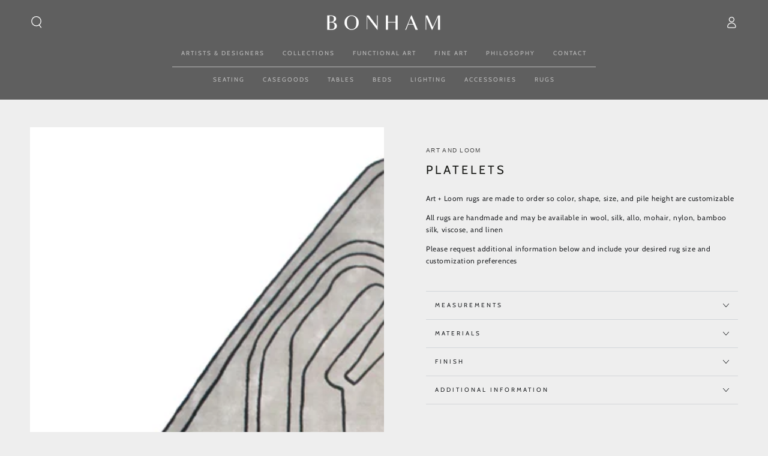

--- FILE ---
content_type: text/html; charset=utf-8
request_url: https://bonhamgallery.com/products/platelets
body_size: 37638
content:
<!doctype html>
<html class="no-js" lang="en">
  <head>
    <meta charset="utf-8">
    <meta http-equiv="X-UA-Compatible" content="IE=edge">
    <meta name="viewport" content="width=device-width,initial-scale=1">
    <meta name="theme-color" content="">
    <link rel="canonical" href="https://bonhamgallery.com/products/platelets">
    <link rel="preconnect" href="https://cdn.shopify.com" crossorigin><link rel="icon" type="image/png" href="//bonhamgallery.com/cdn/shop/files/Bonham-Favicon.png?crop=center&height=32&v=1705465817&width=32"><link rel="preconnect" href="https://fonts.shopifycdn.com" crossorigin><title>
      Platelets
 &ndash; Bonham Gallery</title><meta name="description" content="Art + Loom rugs are made to order so color, shape, size, and pile height are customizable All rugs are handmade and may be available in wool, silk, allo, mohair, nylon, bamboo silk, viscose, and linen Please request additional information below and include your desired rug size and customization preferences">

<meta property="og:site_name" content="Bonham Gallery">
<meta property="og:url" content="https://bonhamgallery.com/products/platelets">
<meta property="og:title" content="Platelets">
<meta property="og:type" content="product">
<meta property="og:description" content="Art + Loom rugs are made to order so color, shape, size, and pile height are customizable All rugs are handmade and may be available in wool, silk, allo, mohair, nylon, bamboo silk, viscose, and linen Please request additional information below and include your desired rug size and customization preferences"><meta property="og:image" content="http://bonhamgallery.com/cdn/shop/products/Platelets.jpg?v=1681153065">
  <meta property="og:image:secure_url" content="https://bonhamgallery.com/cdn/shop/products/Platelets.jpg?v=1681153065">
  <meta property="og:image:width" content="2500">
  <meta property="og:image:height" content="2500"><meta property="og:price:amount" content="0.00">
  <meta property="og:price:currency" content="AUD"><meta name="twitter:card" content="summary_large_image">
<meta name="twitter:title" content="Platelets">
<meta name="twitter:description" content="Art + Loom rugs are made to order so color, shape, size, and pile height are customizable All rugs are handmade and may be available in wool, silk, allo, mohair, nylon, bamboo silk, viscose, and linen Please request additional information below and include your desired rug size and customization preferences">


    <script src="//bonhamgallery.com/cdn/shop/t/11/assets/vendor-v4.js" defer="defer"></script>
    <script src="//bonhamgallery.com/cdn/shop/t/11/assets/pubsub.js?v=104623417541739052901698179864" defer="defer"></script>
    <script src="//bonhamgallery.com/cdn/shop/t/11/assets/global.js?v=26886119164065653851698179864" defer="defer"></script>

    <script>window.performance && window.performance.mark && window.performance.mark('shopify.content_for_header.start');</script><meta name="facebook-domain-verification" content="fmwwmelmajwda11n22lrh2gfra59e2">
<meta id="shopify-digital-wallet" name="shopify-digital-wallet" content="/73977626898/digital_wallets/dialog">
<link rel="alternate" type="application/json+oembed" href="https://bonhamgallery.com/products/platelets.oembed">
<script async="async" src="/checkouts/internal/preloads.js?locale=en-AU"></script>
<script id="shopify-features" type="application/json">{"accessToken":"0fdf4739a118992f69cab2cd055b0313","betas":["rich-media-storefront-analytics"],"domain":"bonhamgallery.com","predictiveSearch":true,"shopId":73977626898,"locale":"en"}</script>
<script>var Shopify = Shopify || {};
Shopify.shop = "bonham-gallery.myshopify.com";
Shopify.locale = "en";
Shopify.currency = {"active":"AUD","rate":"1.0"};
Shopify.country = "AU";
Shopify.theme = {"name":"Bonham","id":161945649426,"schema_name":"Be Yours","schema_version":"7.0.1","theme_store_id":1399,"role":"main"};
Shopify.theme.handle = "null";
Shopify.theme.style = {"id":null,"handle":null};
Shopify.cdnHost = "bonhamgallery.com/cdn";
Shopify.routes = Shopify.routes || {};
Shopify.routes.root = "/";</script>
<script type="module">!function(o){(o.Shopify=o.Shopify||{}).modules=!0}(window);</script>
<script>!function(o){function n(){var o=[];function n(){o.push(Array.prototype.slice.apply(arguments))}return n.q=o,n}var t=o.Shopify=o.Shopify||{};t.loadFeatures=n(),t.autoloadFeatures=n()}(window);</script>
<script id="shop-js-analytics" type="application/json">{"pageType":"product"}</script>
<script defer="defer" async type="module" src="//bonhamgallery.com/cdn/shopifycloud/shop-js/modules/v2/client.init-shop-cart-sync_BT-GjEfc.en.esm.js"></script>
<script defer="defer" async type="module" src="//bonhamgallery.com/cdn/shopifycloud/shop-js/modules/v2/chunk.common_D58fp_Oc.esm.js"></script>
<script defer="defer" async type="module" src="//bonhamgallery.com/cdn/shopifycloud/shop-js/modules/v2/chunk.modal_xMitdFEc.esm.js"></script>
<script type="module">
  await import("//bonhamgallery.com/cdn/shopifycloud/shop-js/modules/v2/client.init-shop-cart-sync_BT-GjEfc.en.esm.js");
await import("//bonhamgallery.com/cdn/shopifycloud/shop-js/modules/v2/chunk.common_D58fp_Oc.esm.js");
await import("//bonhamgallery.com/cdn/shopifycloud/shop-js/modules/v2/chunk.modal_xMitdFEc.esm.js");

  window.Shopify.SignInWithShop?.initShopCartSync?.({"fedCMEnabled":true,"windoidEnabled":true});

</script>
<script>(function() {
  var isLoaded = false;
  function asyncLoad() {
    if (isLoaded) return;
    isLoaded = true;
    var urls = ["https:\/\/a.mailmunch.co\/widgets\/site-1041692-6eca10df74fcea1ff369fb7a587678f5a3e82d1c.js?shop=bonham-gallery.myshopify.com","https:\/\/chimpstatic.com\/mcjs-connected\/js\/users\/003033045b47cf7002f6a66fa\/6338f6216b356f51c569ad9b9.js?shop=bonham-gallery.myshopify.com"];
    for (var i = 0; i < urls.length; i++) {
      var s = document.createElement('script');
      s.type = 'text/javascript';
      s.async = true;
      s.src = urls[i];
      var x = document.getElementsByTagName('script')[0];
      x.parentNode.insertBefore(s, x);
    }
  };
  if(window.attachEvent) {
    window.attachEvent('onload', asyncLoad);
  } else {
    window.addEventListener('load', asyncLoad, false);
  }
})();</script>
<script id="__st">var __st={"a":73977626898,"offset":39600,"reqid":"d94d33a8-f08f-49ac-a544-70c3c6743d68-1769103040","pageurl":"bonhamgallery.com\/products\/platelets","u":"98728ad83870","p":"product","rtyp":"product","rid":8247002792210};</script>
<script>window.ShopifyPaypalV4VisibilityTracking = true;</script>
<script id="captcha-bootstrap">!function(){'use strict';const t='contact',e='account',n='new_comment',o=[[t,t],['blogs',n],['comments',n],[t,'customer']],c=[[e,'customer_login'],[e,'guest_login'],[e,'recover_customer_password'],[e,'create_customer']],r=t=>t.map((([t,e])=>`form[action*='/${t}']:not([data-nocaptcha='true']) input[name='form_type'][value='${e}']`)).join(','),a=t=>()=>t?[...document.querySelectorAll(t)].map((t=>t.form)):[];function s(){const t=[...o],e=r(t);return a(e)}const i='password',u='form_key',d=['recaptcha-v3-token','g-recaptcha-response','h-captcha-response',i],f=()=>{try{return window.sessionStorage}catch{return}},m='__shopify_v',_=t=>t.elements[u];function p(t,e,n=!1){try{const o=window.sessionStorage,c=JSON.parse(o.getItem(e)),{data:r}=function(t){const{data:e,action:n}=t;return t[m]||n?{data:e,action:n}:{data:t,action:n}}(c);for(const[e,n]of Object.entries(r))t.elements[e]&&(t.elements[e].value=n);n&&o.removeItem(e)}catch(o){console.error('form repopulation failed',{error:o})}}const l='form_type',E='cptcha';function T(t){t.dataset[E]=!0}const w=window,h=w.document,L='Shopify',v='ce_forms',y='captcha';let A=!1;((t,e)=>{const n=(g='f06e6c50-85a8-45c8-87d0-21a2b65856fe',I='https://cdn.shopify.com/shopifycloud/storefront-forms-hcaptcha/ce_storefront_forms_captcha_hcaptcha.v1.5.2.iife.js',D={infoText:'Protected by hCaptcha',privacyText:'Privacy',termsText:'Terms'},(t,e,n)=>{const o=w[L][v],c=o.bindForm;if(c)return c(t,g,e,D).then(n);var r;o.q.push([[t,g,e,D],n]),r=I,A||(h.body.append(Object.assign(h.createElement('script'),{id:'captcha-provider',async:!0,src:r})),A=!0)});var g,I,D;w[L]=w[L]||{},w[L][v]=w[L][v]||{},w[L][v].q=[],w[L][y]=w[L][y]||{},w[L][y].protect=function(t,e){n(t,void 0,e),T(t)},Object.freeze(w[L][y]),function(t,e,n,w,h,L){const[v,y,A,g]=function(t,e,n){const i=e?o:[],u=t?c:[],d=[...i,...u],f=r(d),m=r(i),_=r(d.filter((([t,e])=>n.includes(e))));return[a(f),a(m),a(_),s()]}(w,h,L),I=t=>{const e=t.target;return e instanceof HTMLFormElement?e:e&&e.form},D=t=>v().includes(t);t.addEventListener('submit',(t=>{const e=I(t);if(!e)return;const n=D(e)&&!e.dataset.hcaptchaBound&&!e.dataset.recaptchaBound,o=_(e),c=g().includes(e)&&(!o||!o.value);(n||c)&&t.preventDefault(),c&&!n&&(function(t){try{if(!f())return;!function(t){const e=f();if(!e)return;const n=_(t);if(!n)return;const o=n.value;o&&e.removeItem(o)}(t);const e=Array.from(Array(32),(()=>Math.random().toString(36)[2])).join('');!function(t,e){_(t)||t.append(Object.assign(document.createElement('input'),{type:'hidden',name:u})),t.elements[u].value=e}(t,e),function(t,e){const n=f();if(!n)return;const o=[...t.querySelectorAll(`input[type='${i}']`)].map((({name:t})=>t)),c=[...d,...o],r={};for(const[a,s]of new FormData(t).entries())c.includes(a)||(r[a]=s);n.setItem(e,JSON.stringify({[m]:1,action:t.action,data:r}))}(t,e)}catch(e){console.error('failed to persist form',e)}}(e),e.submit())}));const S=(t,e)=>{t&&!t.dataset[E]&&(n(t,e.some((e=>e===t))),T(t))};for(const o of['focusin','change'])t.addEventListener(o,(t=>{const e=I(t);D(e)&&S(e,y())}));const B=e.get('form_key'),M=e.get(l),P=B&&M;t.addEventListener('DOMContentLoaded',(()=>{const t=y();if(P)for(const e of t)e.elements[l].value===M&&p(e,B);[...new Set([...A(),...v().filter((t=>'true'===t.dataset.shopifyCaptcha))])].forEach((e=>S(e,t)))}))}(h,new URLSearchParams(w.location.search),n,t,e,['guest_login'])})(!0,!0)}();</script>
<script integrity="sha256-4kQ18oKyAcykRKYeNunJcIwy7WH5gtpwJnB7kiuLZ1E=" data-source-attribution="shopify.loadfeatures" defer="defer" src="//bonhamgallery.com/cdn/shopifycloud/storefront/assets/storefront/load_feature-a0a9edcb.js" crossorigin="anonymous"></script>
<script data-source-attribution="shopify.dynamic_checkout.dynamic.init">var Shopify=Shopify||{};Shopify.PaymentButton=Shopify.PaymentButton||{isStorefrontPortableWallets:!0,init:function(){window.Shopify.PaymentButton.init=function(){};var t=document.createElement("script");t.src="https://bonhamgallery.com/cdn/shopifycloud/portable-wallets/latest/portable-wallets.en.js",t.type="module",document.head.appendChild(t)}};
</script>
<script data-source-attribution="shopify.dynamic_checkout.buyer_consent">
  function portableWalletsHideBuyerConsent(e){var t=document.getElementById("shopify-buyer-consent"),n=document.getElementById("shopify-subscription-policy-button");t&&n&&(t.classList.add("hidden"),t.setAttribute("aria-hidden","true"),n.removeEventListener("click",e))}function portableWalletsShowBuyerConsent(e){var t=document.getElementById("shopify-buyer-consent"),n=document.getElementById("shopify-subscription-policy-button");t&&n&&(t.classList.remove("hidden"),t.removeAttribute("aria-hidden"),n.addEventListener("click",e))}window.Shopify?.PaymentButton&&(window.Shopify.PaymentButton.hideBuyerConsent=portableWalletsHideBuyerConsent,window.Shopify.PaymentButton.showBuyerConsent=portableWalletsShowBuyerConsent);
</script>
<script data-source-attribution="shopify.dynamic_checkout.cart.bootstrap">document.addEventListener("DOMContentLoaded",(function(){function t(){return document.querySelector("shopify-accelerated-checkout-cart, shopify-accelerated-checkout")}if(t())Shopify.PaymentButton.init();else{new MutationObserver((function(e,n){t()&&(Shopify.PaymentButton.init(),n.disconnect())})).observe(document.body,{childList:!0,subtree:!0})}}));
</script>
<script id="sections-script" data-sections="header,footer" defer="defer" src="//bonhamgallery.com/cdn/shop/t/11/compiled_assets/scripts.js?v=7616"></script>
<script>window.performance && window.performance.mark && window.performance.mark('shopify.content_for_header.end');</script>

<style data-shopify>@font-face {
  font-family: Cabin;
  font-weight: 400;
  font-style: normal;
  font-display: swap;
  src: url("//bonhamgallery.com/cdn/fonts/cabin/cabin_n4.cefc6494a78f87584a6f312fea532919154f66fe.woff2") format("woff2"),
       url("//bonhamgallery.com/cdn/fonts/cabin/cabin_n4.8c16611b00f59d27f4b27ce4328dfe514ce77517.woff") format("woff");
}

  @font-face {
  font-family: Cabin;
  font-weight: 600;
  font-style: normal;
  font-display: swap;
  src: url("//bonhamgallery.com/cdn/fonts/cabin/cabin_n6.c6b1e64927bbec1c65aab7077888fb033480c4f7.woff2") format("woff2"),
       url("//bonhamgallery.com/cdn/fonts/cabin/cabin_n6.6c2e65d54c893ad9f1390da3b810b8e6cf976a4f.woff") format("woff");
}

  @font-face {
  font-family: Cabin;
  font-weight: 400;
  font-style: italic;
  font-display: swap;
  src: url("//bonhamgallery.com/cdn/fonts/cabin/cabin_i4.d89c1b32b09ecbc46c12781fcf7b2085f17c0be9.woff2") format("woff2"),
       url("//bonhamgallery.com/cdn/fonts/cabin/cabin_i4.0a521b11d0b69adfc41e22a263eec7c02aecfe99.woff") format("woff");
}

  @font-face {
  font-family: Cabin;
  font-weight: 600;
  font-style: italic;
  font-display: swap;
  src: url("//bonhamgallery.com/cdn/fonts/cabin/cabin_i6.f09e39e860dd73a664673caf87e5a0b93b584340.woff2") format("woff2"),
       url("//bonhamgallery.com/cdn/fonts/cabin/cabin_i6.5b37bf1fce036a7ee54dbf8fb86341d9c8883ee1.woff") format("woff");
}

  @font-face {
  font-family: Cabin;
  font-weight: 400;
  font-style: normal;
  font-display: swap;
  src: url("//bonhamgallery.com/cdn/fonts/cabin/cabin_n4.cefc6494a78f87584a6f312fea532919154f66fe.woff2") format("woff2"),
       url("//bonhamgallery.com/cdn/fonts/cabin/cabin_n4.8c16611b00f59d27f4b27ce4328dfe514ce77517.woff") format("woff");
}

  @font-face {
  font-family: Cabin;
  font-weight: 600;
  font-style: normal;
  font-display: swap;
  src: url("//bonhamgallery.com/cdn/fonts/cabin/cabin_n6.c6b1e64927bbec1c65aab7077888fb033480c4f7.woff2") format("woff2"),
       url("//bonhamgallery.com/cdn/fonts/cabin/cabin_n6.6c2e65d54c893ad9f1390da3b810b8e6cf976a4f.woff") format("woff");
}


  :root {
    --be-yours-version: "7.0.1";
    --font-body-family: Cabin, sans-serif;
    --font-body-style: normal;
    --font-body-weight: 400;

    --font-heading-family: Cabin, sans-serif;
    --font-heading-style: normal;
    --font-heading-weight: 400;

    --font-body-scale: 1.0;
    --font-heading-scale: 1.0;

    --font-navigation-family: var(--font-heading-family);
    --font-navigation-size: 10px;
    --font-navigation-weight: var(--font-heading-weight);
    --font-button-family: var(--font-body-family);
    --font-button-size: 10px;
    --font-button-baseline: 0rem;
    --font-price-family: var(--font-heading-family);
    --font-price-scale: var(--font-heading-scale);

    --color-base-text: 33, 35, 38;
    --color-base-background: 238, 238, 238;
    --color-base-solid-button-labels: 255, 255, 255;
    --color-base-outline-button-labels: 26, 27, 24;
    --color-base-accent: 26, 27, 24;
    --color-base-heading: 26, 27, 24;
    --color-base-border: 210, 213, 217;
    --color-placeholder: 243, 243, 243;
    --color-overlay: 33, 35, 38;
    --color-keyboard-focus: 135, 173, 245;
    --color-shadow: 168, 232, 226;
    --shadow-opacity: 1;

    --color-background-dark: 218, 218, 218;
    --color-price: #1a1b18;
    --color-sale-price: #d72c0d;
    --color-sale-badge-background: #d72c0d;
    --color-reviews: #ffb503;
    --color-critical: #d72c0d;
    --color-success: #008060;
    --color-highlight: 187, 255, 0;

    --payment-terms-background-color: #eeeeee;
    --page-width: 160rem;
    --page-width-margin: 0rem;

    --card-color-scheme: var(--color-placeholder);
    --card-text-alignment: left;
    --card-flex-alignment: flex-left;
    --card-image-padding: 0px;
    --card-border-width: 0px;
    --card-radius: 0px;
    --card-shadow-horizontal-offset: 0px;
    --card-shadow-vertical-offset: 0px;
    
    --button-radius: 0px;
    --button-border-width: 1px;
    --button-shadow-horizontal-offset: 0px;
    --button-shadow-vertical-offset: 0px;

    --spacing-sections-desktop: 0px;
    --spacing-sections-mobile: 0px;

    --gradient-free-ship-progress: linear-gradient(325deg,#F9423A 0,#F1E04D 100%);
    --gradient-free-ship-complete: linear-gradient(325deg, #049cff 0, #35ee7a 100%);
  }

  *,
  *::before,
  *::after {
    box-sizing: inherit;
  }

  html {
    box-sizing: border-box;
    font-size: calc(var(--font-body-scale) * 62.5%);
    height: 100%;
  }

  body {
    min-height: 100%;
    margin: 0;
    font-size: 1.5rem;
    letter-spacing: 0.06rem;
    line-height: calc(1 + 0.8 / var(--font-body-scale));
    font-family: var(--font-body-family);
    font-style: var(--font-body-style);
    font-weight: var(--font-body-weight);
  }

  @media screen and (min-width: 750px) {
    body {
      font-size: 1.6rem;
    }
  }</style><link href="//bonhamgallery.com/cdn/shop/t/11/assets/base.css?v=85438051128038638961698179862" rel="stylesheet" type="text/css" media="all" /><link href="//bonhamgallery.com/cdn/shop/t/11/assets/bonham.css?v=141812449870030428671713072277" rel="stylesheet" type="text/css" media="all" /><link rel="preload" as="font" href="//bonhamgallery.com/cdn/fonts/cabin/cabin_n4.cefc6494a78f87584a6f312fea532919154f66fe.woff2" type="font/woff2" crossorigin><link rel="preload" as="font" href="//bonhamgallery.com/cdn/fonts/cabin/cabin_n4.cefc6494a78f87584a6f312fea532919154f66fe.woff2" type="font/woff2" crossorigin><link rel="stylesheet" href="//bonhamgallery.com/cdn/shop/t/11/assets/component-predictive-search.css?v=21505439471608135461698179863" media="print" onload="this.media='all'"><link rel="stylesheet" href="//bonhamgallery.com/cdn/shop/t/11/assets/component-quick-view.css?v=74011563189484492361698179863" media="print" onload="this.media='all'"><link rel="stylesheet" href="//bonhamgallery.com/cdn/shop/t/11/assets/component-color-swatches.css?v=103905711642914497571698179862" media="print" onload="this.media='all'"><script>document.documentElement.className = document.documentElement.className.replace('no-js', 'js');</script>

    <meta name="google-site-verification" content="zLIjR8aCXjLzKLOIZxOxH_VIWPmwk11lKu_JU4gdVoI" />
  <!-- BEGIN app block: shopify://apps/o-request-a-quote/blocks/omgrfq_script/5f4ac0e6-8a57-4f3d-853e-0194eab86273 --><script
  id="omgrfq-script"
  type='text/javascript'
  data-type="custom">
    if ((typeof window.jQuery === 'undefined')) {<!-- BEGIN app snippet: omg-jquery -->
    (function(){"use strict";var C=document,D=window,st=C.documentElement,L=C.createElement.bind(C),ft=L("div"),q=L("table"),Mt=L("tbody"),ot=L("tr"),H=Array.isArray,S=Array.prototype,Dt=S.concat,U=S.filter,at=S.indexOf,ct=S.map,Bt=S.push,ht=S.slice,z=S.some,_t=S.splice,Pt=/^#(?:[\w-]|\\.|[^\x00-\xa0])*$/,Ht=/^\.(?:[\w-]|\\.|[^\x00-\xa0])*$/,$t=/<.+>/,jt=/^\w+$/;function J(t,n){var r=It(n);return!t||!r&&!A(n)&&!c(n)?[]:!r&&Ht.test(t)?n.getElementsByClassName(t.slice(1).replace(/\\/g,"")):!r&&jt.test(t)?n.getElementsByTagName(t):n.querySelectorAll(t)}var dt=function(){function t(n,r){if(n){if(Y(n))return n;var i=n;if(g(n)){var e=r||C;if(i=Pt.test(n)&&A(e)?e.getElementById(n.slice(1).replace(/\\/g,"")):$t.test(n)?yt(n):Y(e)?e.find(n):g(e)?o(e).find(n):J(n,e),!i)return}else if(O(n))return this.ready(n);(i.nodeType||i===D)&&(i=[i]),this.length=i.length;for(var s=0,f=this.length;s<f;s++)this[s]=i[s]}}return t.prototype.init=function(n,r){return new t(n,r)},t}(),u=dt.prototype,o=u.init;o.fn=o.prototype=u,u.length=0,u.splice=_t,typeof Symbol=="function"&&(u[Symbol.iterator]=S[Symbol.iterator]);function Y(t){return t instanceof dt}function B(t){return!!t&&t===t.window}function A(t){return!!t&&t.nodeType===9}function It(t){return!!t&&t.nodeType===11}function c(t){return!!t&&t.nodeType===1}function Ft(t){return!!t&&t.nodeType===3}function Wt(t){return typeof t=="boolean"}function O(t){return typeof t=="function"}function g(t){return typeof t=="string"}function v(t){return t===void 0}function P(t){return t===null}function lt(t){return!isNaN(parseFloat(t))&&isFinite(t)}function G(t){if(typeof t!="object"||t===null)return!1;var n=Object.getPrototypeOf(t);return n===null||n===Object.prototype}o.isWindow=B,o.isFunction=O,o.isArray=H,o.isNumeric=lt,o.isPlainObject=G;function d(t,n,r){if(r){for(var i=t.length;i--;)if(n.call(t[i],i,t[i])===!1)return t}else if(G(t))for(var e=Object.keys(t),i=0,s=e.length;i<s;i++){var f=e[i];if(n.call(t[f],f,t[f])===!1)return t}else for(var i=0,s=t.length;i<s;i++)if(n.call(t[i],i,t[i])===!1)return t;return t}o.each=d,u.each=function(t){return d(this,t)},u.empty=function(){return this.each(function(t,n){for(;n.firstChild;)n.removeChild(n.firstChild)})};var qt=/\S+/g;function j(t){return g(t)?t.match(qt)||[]:[]}u.toggleClass=function(t,n){var r=j(t),i=!v(n);return this.each(function(e,s){c(s)&&d(r,function(f,a){i?n?s.classList.add(a):s.classList.remove(a):s.classList.toggle(a)})})},u.addClass=function(t){return this.toggleClass(t,!0)},u.removeAttr=function(t){var n=j(t);return this.each(function(r,i){c(i)&&d(n,function(e,s){i.removeAttribute(s)})})};function Ut(t,n){if(t){if(g(t)){if(arguments.length<2){if(!this[0]||!c(this[0]))return;var r=this[0].getAttribute(t);return P(r)?void 0:r}return v(n)?this:P(n)?this.removeAttr(t):this.each(function(e,s){c(s)&&s.setAttribute(t,n)})}for(var i in t)this.attr(i,t[i]);return this}}u.attr=Ut,u.removeClass=function(t){return arguments.length?this.toggleClass(t,!1):this.attr("class","")},u.hasClass=function(t){return!!t&&z.call(this,function(n){return c(n)&&n.classList.contains(t)})},u.get=function(t){return v(t)?ht.call(this):(t=Number(t),this[t<0?t+this.length:t])},u.eq=function(t){return o(this.get(t))},u.first=function(){return this.eq(0)},u.last=function(){return this.eq(-1)};function zt(t){return v(t)?this.get().map(function(n){return c(n)||Ft(n)?n.textContent:""}).join(""):this.each(function(n,r){c(r)&&(r.textContent=t)})}u.text=zt;function T(t,n,r){if(c(t)){var i=D.getComputedStyle(t,null);return r?i.getPropertyValue(n)||void 0:i[n]||t.style[n]}}function E(t,n){return parseInt(T(t,n),10)||0}function gt(t,n){return E(t,"border".concat(n?"Left":"Top","Width"))+E(t,"padding".concat(n?"Left":"Top"))+E(t,"padding".concat(n?"Right":"Bottom"))+E(t,"border".concat(n?"Right":"Bottom","Width"))}var X={};function Jt(t){if(X[t])return X[t];var n=L(t);C.body.insertBefore(n,null);var r=T(n,"display");return C.body.removeChild(n),X[t]=r!=="none"?r:"block"}function vt(t){return T(t,"display")==="none"}function pt(t,n){var r=t&&(t.matches||t.webkitMatchesSelector||t.msMatchesSelector);return!!r&&!!n&&r.call(t,n)}function I(t){return g(t)?function(n,r){return pt(r,t)}:O(t)?t:Y(t)?function(n,r){return t.is(r)}:t?function(n,r){return r===t}:function(){return!1}}u.filter=function(t){var n=I(t);return o(U.call(this,function(r,i){return n.call(r,i,r)}))};function x(t,n){return n?t.filter(n):t}u.detach=function(t){return x(this,t).each(function(n,r){r.parentNode&&r.parentNode.removeChild(r)}),this};var Yt=/^\s*<(\w+)[^>]*>/,Gt=/^<(\w+)\s*\/?>(?:<\/\1>)?$/,mt={"*":ft,tr:Mt,td:ot,th:ot,thead:q,tbody:q,tfoot:q};function yt(t){if(!g(t))return[];if(Gt.test(t))return[L(RegExp.$1)];var n=Yt.test(t)&&RegExp.$1,r=mt[n]||mt["*"];return r.innerHTML=t,o(r.childNodes).detach().get()}o.parseHTML=yt,u.has=function(t){var n=g(t)?function(r,i){return J(t,i).length}:function(r,i){return i.contains(t)};return this.filter(n)},u.not=function(t){var n=I(t);return this.filter(function(r,i){return(!g(t)||c(i))&&!n.call(i,r,i)})};function R(t,n,r,i){for(var e=[],s=O(n),f=i&&I(i),a=0,y=t.length;a<y;a++)if(s){var h=n(t[a]);h.length&&Bt.apply(e,h)}else for(var p=t[a][n];p!=null&&!(i&&f(-1,p));)e.push(p),p=r?p[n]:null;return e}function bt(t){return t.multiple&&t.options?R(U.call(t.options,function(n){return n.selected&&!n.disabled&&!n.parentNode.disabled}),"value"):t.value||""}function Xt(t){return arguments.length?this.each(function(n,r){var i=r.multiple&&r.options;if(i||Ot.test(r.type)){var e=H(t)?ct.call(t,String):P(t)?[]:[String(t)];i?d(r.options,function(s,f){f.selected=e.indexOf(f.value)>=0},!0):r.checked=e.indexOf(r.value)>=0}else r.value=v(t)||P(t)?"":t}):this[0]&&bt(this[0])}u.val=Xt,u.is=function(t){var n=I(t);return z.call(this,function(r,i){return n.call(r,i,r)})},o.guid=1;function w(t){return t.length>1?U.call(t,function(n,r,i){return at.call(i,n)===r}):t}o.unique=w,u.add=function(t,n){return o(w(this.get().concat(o(t,n).get())))},u.children=function(t){return x(o(w(R(this,function(n){return n.children}))),t)},u.parent=function(t){return x(o(w(R(this,"parentNode"))),t)},u.index=function(t){var n=t?o(t)[0]:this[0],r=t?this:o(n).parent().children();return at.call(r,n)},u.closest=function(t){var n=this.filter(t);if(n.length)return n;var r=this.parent();return r.length?r.closest(t):n},u.siblings=function(t){return x(o(w(R(this,function(n){return o(n).parent().children().not(n)}))),t)},u.find=function(t){return o(w(R(this,function(n){return J(t,n)})))};var Kt=/^\s*<!(?:\[CDATA\[|--)|(?:\]\]|--)>\s*$/g,Qt=/^$|^module$|\/(java|ecma)script/i,Vt=["type","src","nonce","noModule"];function Zt(t,n){var r=o(t);r.filter("script").add(r.find("script")).each(function(i,e){if(Qt.test(e.type)&&st.contains(e)){var s=L("script");s.text=e.textContent.replace(Kt,""),d(Vt,function(f,a){e[a]&&(s[a]=e[a])}),n.head.insertBefore(s,null),n.head.removeChild(s)}})}function kt(t,n,r,i,e){i?t.insertBefore(n,r?t.firstChild:null):t.nodeName==="HTML"?t.parentNode.replaceChild(n,t):t.parentNode.insertBefore(n,r?t:t.nextSibling),e&&Zt(n,t.ownerDocument)}function N(t,n,r,i,e,s,f,a){return d(t,function(y,h){d(o(h),function(p,M){d(o(n),function(b,W){var rt=r?M:W,it=r?W:M,m=r?p:b;kt(rt,m?it.cloneNode(!0):it,i,e,!m)},a)},f)},s),n}u.after=function(){return N(arguments,this,!1,!1,!1,!0,!0)},u.append=function(){return N(arguments,this,!1,!1,!0)};function tn(t){if(!arguments.length)return this[0]&&this[0].innerHTML;if(v(t))return this;var n=/<script[\s>]/.test(t);return this.each(function(r,i){c(i)&&(n?o(i).empty().append(t):i.innerHTML=t)})}u.html=tn,u.appendTo=function(t){return N(arguments,this,!0,!1,!0)},u.wrapInner=function(t){return this.each(function(n,r){var i=o(r),e=i.contents();e.length?e.wrapAll(t):i.append(t)})},u.before=function(){return N(arguments,this,!1,!0)},u.wrapAll=function(t){for(var n=o(t),r=n[0];r.children.length;)r=r.firstElementChild;return this.first().before(n),this.appendTo(r)},u.wrap=function(t){return this.each(function(n,r){var i=o(t)[0];o(r).wrapAll(n?i.cloneNode(!0):i)})},u.insertAfter=function(t){return N(arguments,this,!0,!1,!1,!1,!1,!0)},u.insertBefore=function(t){return N(arguments,this,!0,!0)},u.prepend=function(){return N(arguments,this,!1,!0,!0,!0,!0)},u.prependTo=function(t){return N(arguments,this,!0,!0,!0,!1,!1,!0)},u.contents=function(){return o(w(R(this,function(t){return t.tagName==="IFRAME"?[t.contentDocument]:t.tagName==="TEMPLATE"?t.content.childNodes:t.childNodes})))},u.next=function(t,n,r){return x(o(w(R(this,"nextElementSibling",n,r))),t)},u.nextAll=function(t){return this.next(t,!0)},u.nextUntil=function(t,n){return this.next(n,!0,t)},u.parents=function(t,n){return x(o(w(R(this,"parentElement",!0,n))),t)},u.parentsUntil=function(t,n){return this.parents(n,t)},u.prev=function(t,n,r){return x(o(w(R(this,"previousElementSibling",n,r))),t)},u.prevAll=function(t){return this.prev(t,!0)},u.prevUntil=function(t,n){return this.prev(n,!0,t)},u.map=function(t){return o(Dt.apply([],ct.call(this,function(n,r){return t.call(n,r,n)})))},u.clone=function(){return this.map(function(t,n){return n.cloneNode(!0)})},u.offsetParent=function(){return this.map(function(t,n){for(var r=n.offsetParent;r&&T(r,"position")==="static";)r=r.offsetParent;return r||st})},u.slice=function(t,n){return o(ht.call(this,t,n))};var nn=/-([a-z])/g;function K(t){return t.replace(nn,function(n,r){return r.toUpperCase()})}u.ready=function(t){var n=function(){return setTimeout(t,0,o)};return C.readyState!=="loading"?n():C.addEventListener("DOMContentLoaded",n),this},u.unwrap=function(){return this.parent().each(function(t,n){if(n.tagName!=="BODY"){var r=o(n);r.replaceWith(r.children())}}),this},u.offset=function(){var t=this[0];if(t){var n=t.getBoundingClientRect();return{top:n.top+D.pageYOffset,left:n.left+D.pageXOffset}}},u.position=function(){var t=this[0];if(t){var n=T(t,"position")==="fixed",r=n?t.getBoundingClientRect():this.offset();if(!n){for(var i=t.ownerDocument,e=t.offsetParent||i.documentElement;(e===i.body||e===i.documentElement)&&T(e,"position")==="static";)e=e.parentNode;if(e!==t&&c(e)){var s=o(e).offset();r.top-=s.top+E(e,"borderTopWidth"),r.left-=s.left+E(e,"borderLeftWidth")}}return{top:r.top-E(t,"marginTop"),left:r.left-E(t,"marginLeft")}}};var Et={class:"className",contenteditable:"contentEditable",for:"htmlFor",readonly:"readOnly",maxlength:"maxLength",tabindex:"tabIndex",colspan:"colSpan",rowspan:"rowSpan",usemap:"useMap"};u.prop=function(t,n){if(t){if(g(t))return t=Et[t]||t,arguments.length<2?this[0]&&this[0][t]:this.each(function(i,e){e[t]=n});for(var r in t)this.prop(r,t[r]);return this}},u.removeProp=function(t){return this.each(function(n,r){delete r[Et[t]||t]})};var rn=/^--/;function Q(t){return rn.test(t)}var V={},en=ft.style,un=["webkit","moz","ms"];function sn(t,n){if(n===void 0&&(n=Q(t)),n)return t;if(!V[t]){var r=K(t),i="".concat(r[0].toUpperCase()).concat(r.slice(1)),e="".concat(r," ").concat(un.join("".concat(i," "))).concat(i).split(" ");d(e,function(s,f){if(f in en)return V[t]=f,!1})}return V[t]}var fn={animationIterationCount:!0,columnCount:!0,flexGrow:!0,flexShrink:!0,fontWeight:!0,gridArea:!0,gridColumn:!0,gridColumnEnd:!0,gridColumnStart:!0,gridRow:!0,gridRowEnd:!0,gridRowStart:!0,lineHeight:!0,opacity:!0,order:!0,orphans:!0,widows:!0,zIndex:!0};function wt(t,n,r){return r===void 0&&(r=Q(t)),!r&&!fn[t]&&lt(n)?"".concat(n,"px"):n}function on(t,n){if(g(t)){var r=Q(t);return t=sn(t,r),arguments.length<2?this[0]&&T(this[0],t,r):t?(n=wt(t,n,r),this.each(function(e,s){c(s)&&(r?s.style.setProperty(t,n):s.style[t]=n)})):this}for(var i in t)this.css(i,t[i]);return this}u.css=on;function Ct(t,n){try{return t(n)}catch{return n}}var an=/^\s+|\s+$/;function St(t,n){var r=t.dataset[n]||t.dataset[K(n)];return an.test(r)?r:Ct(JSON.parse,r)}function cn(t,n,r){r=Ct(JSON.stringify,r),t.dataset[K(n)]=r}function hn(t,n){if(!t){if(!this[0])return;var r={};for(var i in this[0].dataset)r[i]=St(this[0],i);return r}if(g(t))return arguments.length<2?this[0]&&St(this[0],t):v(n)?this:this.each(function(e,s){cn(s,t,n)});for(var i in t)this.data(i,t[i]);return this}u.data=hn;function Tt(t,n){var r=t.documentElement;return Math.max(t.body["scroll".concat(n)],r["scroll".concat(n)],t.body["offset".concat(n)],r["offset".concat(n)],r["client".concat(n)])}d([!0,!1],function(t,n){d(["Width","Height"],function(r,i){var e="".concat(n?"outer":"inner").concat(i);u[e]=function(s){if(this[0])return B(this[0])?n?this[0]["inner".concat(i)]:this[0].document.documentElement["client".concat(i)]:A(this[0])?Tt(this[0],i):this[0]["".concat(n?"offset":"client").concat(i)]+(s&&n?E(this[0],"margin".concat(r?"Top":"Left"))+E(this[0],"margin".concat(r?"Bottom":"Right")):0)}})}),d(["Width","Height"],function(t,n){var r=n.toLowerCase();u[r]=function(i){if(!this[0])return v(i)?void 0:this;if(!arguments.length)return B(this[0])?this[0].document.documentElement["client".concat(n)]:A(this[0])?Tt(this[0],n):this[0].getBoundingClientRect()[r]-gt(this[0],!t);var e=parseInt(i,10);return this.each(function(s,f){if(c(f)){var a=T(f,"boxSizing");f.style[r]=wt(r,e+(a==="border-box"?gt(f,!t):0))}})}});var Rt="___cd";u.toggle=function(t){return this.each(function(n,r){if(c(r)){var i=vt(r),e=v(t)?i:t;e?(r.style.display=r[Rt]||"",vt(r)&&(r.style.display=Jt(r.tagName))):i||(r[Rt]=T(r,"display"),r.style.display="none")}})},u.hide=function(){return this.toggle(!1)},u.show=function(){return this.toggle(!0)};var xt="___ce",Z=".",k={focus:"focusin",blur:"focusout"},Nt={mouseenter:"mouseover",mouseleave:"mouseout"},dn=/^(mouse|pointer|contextmenu|drag|drop|click|dblclick)/i;function tt(t){return Nt[t]||k[t]||t}function nt(t){var n=t.split(Z);return[n[0],n.slice(1).sort()]}u.trigger=function(t,n){if(g(t)){var r=nt(t),i=r[0],e=r[1],s=tt(i);if(!s)return this;var f=dn.test(s)?"MouseEvents":"HTMLEvents";t=C.createEvent(f),t.initEvent(s,!0,!0),t.namespace=e.join(Z),t.___ot=i}t.___td=n;var a=t.___ot in k;return this.each(function(y,h){a&&O(h[t.___ot])&&(h["___i".concat(t.type)]=!0,h[t.___ot](),h["___i".concat(t.type)]=!1),h.dispatchEvent(t)})};function Lt(t){return t[xt]=t[xt]||{}}function ln(t,n,r,i,e){var s=Lt(t);s[n]=s[n]||[],s[n].push([r,i,e]),t.addEventListener(n,e)}function At(t,n){return!n||!z.call(n,function(r){return t.indexOf(r)<0})}function F(t,n,r,i,e){var s=Lt(t);if(n)s[n]&&(s[n]=s[n].filter(function(f){var a=f[0],y=f[1],h=f[2];if(e&&h.guid!==e.guid||!At(a,r)||i&&i!==y)return!0;t.removeEventListener(n,h)}));else for(n in s)F(t,n,r,i,e)}u.off=function(t,n,r){var i=this;if(v(t))this.each(function(s,f){!c(f)&&!A(f)&&!B(f)||F(f)});else if(g(t))O(n)&&(r=n,n=""),d(j(t),function(s,f){var a=nt(f),y=a[0],h=a[1],p=tt(y);i.each(function(M,b){!c(b)&&!A(b)&&!B(b)||F(b,p,h,n,r)})});else for(var e in t)this.off(e,t[e]);return this},u.remove=function(t){return x(this,t).detach().off(),this},u.replaceWith=function(t){return this.before(t).remove()},u.replaceAll=function(t){return o(t).replaceWith(this),this};function gn(t,n,r,i,e){var s=this;if(!g(t)){for(var f in t)this.on(f,n,r,t[f],e);return this}return g(n)||(v(n)||P(n)?n="":v(r)?(r=n,n=""):(i=r,r=n,n="")),O(i)||(i=r,r=void 0),i?(d(j(t),function(a,y){var h=nt(y),p=h[0],M=h[1],b=tt(p),W=p in Nt,rt=p in k;b&&s.each(function(it,m){if(!(!c(m)&&!A(m)&&!B(m))){var et=function(l){if(l.target["___i".concat(l.type)])return l.stopImmediatePropagation();if(!(l.namespace&&!At(M,l.namespace.split(Z)))&&!(!n&&(rt&&(l.target!==m||l.___ot===b)||W&&l.relatedTarget&&m.contains(l.relatedTarget)))){var ut=m;if(n){for(var _=l.target;!pt(_,n);)if(_===m||(_=_.parentNode,!_))return;ut=_}Object.defineProperty(l,"currentTarget",{configurable:!0,get:function(){return ut}}),Object.defineProperty(l,"delegateTarget",{configurable:!0,get:function(){return m}}),Object.defineProperty(l,"data",{configurable:!0,get:function(){return r}});var bn=i.call(ut,l,l.___td);e&&F(m,b,M,n,et),bn===!1&&(l.preventDefault(),l.stopPropagation())}};et.guid=i.guid=i.guid||o.guid++,ln(m,b,M,n,et)}})}),this):this}u.on=gn;function vn(t,n,r,i){return this.on(t,n,r,i,!0)}u.one=vn;var pn=/\r?\n/g;function mn(t,n){return"&".concat(encodeURIComponent(t),"=").concat(encodeURIComponent(n.replace(pn,`\r
    `)))}var yn=/file|reset|submit|button|image/i,Ot=/radio|checkbox/i;u.serialize=function(){var t="";return this.each(function(n,r){d(r.elements||[r],function(i,e){if(!(e.disabled||!e.name||e.tagName==="FIELDSET"||yn.test(e.type)||Ot.test(e.type)&&!e.checked)){var s=bt(e);if(!v(s)){var f=H(s)?s:[s];d(f,function(a,y){t+=mn(e.name,y)})}}})}),t.slice(1)},typeof exports<"u"?module.exports=o:D.cash=o})();
<!-- END app snippet -->// app
        window.OMGJquery = window.cash
    } else {
        window.OMGJquery = window.jQuery
    }

    var OMGRFQConfigs = {};
    var omgrfq_productCollection = [];
    var OMGRFQ_localization = {
        language: {
            iso_code: "en",
            name: "English",
        }
    };
    window.OMGIsUsingMigrate = true;
    var countAppendPrice = 0
    let OMGRFQB2bSettings = {}<!-- BEGIN app snippet: omgrfq_classDefinePosition -->
function getElementsCollectionsPage() {
    const selectors = [
        ".grid__item--collection-template",
        ".grid--uniform .grid__item > .grid-product__content",
        ".card-list .card-list__column .card",
        ".grid-uniform .grid__item",
        ".grid-uniform .grid-item",
        ".collage-grid__row .grid-product",
        ".product-card .product-card__content",
        ".card-wrapper .card > .card__content",
        ".card-wrapper > .card-information",
        ".product__grid-item .product-wrap",
        ".productgrid--items .productgrid--item",
        ".product-block > .product-block__inner",
        ".list-item.product-list-item",
        ".product-block .block-inner",
        ".product-list--collection .product-item",
        "#main-collection-product-grid [class^='#column']",
        ".collection-grid .grid-product",
        '.grid--uniform .grid__item',
        '.main-content .grid .grid__item.four-fifths',
        '.ecom-collection__product-item',
        '.modal-content > .product--outer',
    ]

    return selectors.join(',')
}

function OMGQuotesPriceClass() {
    const selectors = [
        'product-price .price',
        'product-price',
        '#productPrice-product-template',
        '.modal_price',
        '.product-form--price-wrapper',
        '.product-single__price',
        '.product_single_price',
        '.product-single__price-product-template',
        '.product-pricing',
        '.product__price-container',
        '.product--price',
        '.product-price',
        '.product-prices',
        '.product__price',
        '.price-box',
        '.price-container',
        '.price-list',
        '.product-detail .price-area',
        '.price_outer',
        '#product-price',
        '.price_range',
        '.detail-price',
        '.product-single__form-price',
        '.data-price-wrapper',
        ".priceProduct",
        "#ProductPrice",
        ".product-single__meta-list",
        ".product-single__prices",
        ".ProductMeta__PriceList",
        ".tt-price",
        '.single_product__price',
        '.pricearea',
        '.product-item-caption-price',
        '.product--price-wrapper',
        '.product-card__price',
        '.product-card__availability',
        '.productitem--price',
        '.boost-pfs-filter-product-item-price',
        '.price_wrapper',
        '.product-list-item-price',
        '.grid-product__price',
        '.product_price',
        '.grid-product__price-wrap',
        '.product-item__price',
        '.price-product',
        '.product-price__price',
        '.product-item__price-wrapper',
        '.product__prices',
        '.product-item--price',
        '.grid-link__meta',
        '.list-meta',
        '.ProductItem .ProductItem__PriceList',
        '.product-item__price-list',
        '.product-thumb-caption-price',
        '.product-card__price-wrapper',
        '.card__price',
        '.card__availability',
        "#main-collection-product-grid [class^='#product-card-price']",
        '.grid__item span[itemprop="price"]',
        '.f\\:product-single__block-product-price',
        '.ecom-product-single__price',
        '.ecom-collection__product-prices',
        '.productitem--price',
        '.modal_price',
        '.variant-item__quantity .quantity.cart-quantity',
        '.variant-item__price .price',
        '.variant-item__totals .price',
        '.totals__product-total',
        '.product-form-installment',
        '.product-pricing',
        '.t4s-product-price',
        '.prices',
        '.price',
    ];

    return selectors.join(",");
}

function OMGQuotesTitleClass() {
    const selectors = [
        '.product-single__title',
        '.product-title',
        '.product-single h2',
        '.product-name',
        '.product__heading',
        '.product-header',
        '.detail-info h1',
        '#product-description h1',
        '.product__title',
        '.product-meta__title',
        '#productInfo-product h1',
        '.product-detail .title',
        '.section_title',
        '.product-info-inner h1.page-heading',
        '.product_title',
        '.product_name',
        '.ProductMeta__Title',
        '.tt-title',
        '.single_product__title',
        '.product-item-caption-title',
        '.section__title',
        '.f\\:product-single__block-product-title',
        '.ecom-product__heading',
        '.product-item__title',
        '.product-details_title',
        '.item-title',
        '.view-product-title+div h1',
        '.product-information h1',
        '.shopify-product-form',
    ];

    return selectors.join(',');
}

function OMGQuotesDescriptionClass() {
    const selectors = [
        'rte-formatter',
        '.product-single__description',
        '.short-description',
        '.product-description',
        '.description',
        '.short-des',
        '.product-details__description',
        '.product-desc',
        '#product-description .rte',
        '.product__description',
        '.product_description',
        '.product-block-list__item--description',
        '.tabs__product-page',
        '.pr_short_des',
        '.product-single__desc',
        '.product-tabs',
        '.site-box-content .rte',
        '.product-simple-tab',
        '.product_section .description',
        '.ProductMeta__Description',
        '.tt-collapse-block',
        '.product-single .detail-bottom',
        '.short-description-detail',
        '.dt-sc-tabs-container',
        '.product-thumbnail__price',
        '.collapsibles-wrapper',
        '.product-description-tabs',
        '.product-single__content-text',
        '.product-tabs',
        '.f\\:product-single__block-product-description',
        '.ecom-product-single__description',
        '.product__description-container',
        '.product-details .accordion',
        '#main-product details',
    ];

    return selectors.join(',');
}

function OMGQuotesCollectionCartClass() {
    const selectors = [
        '.btn.product-btn',
        '.product-item .action form',
        '.btn.add-to-cart-btn',
        '.boost-pfs-addtocart-wrapper',
        '.productitem--action',
        '.btn-cart',
        '.product-form .product-add',
        '.button--add-to-cart',
        '.product-item__action-button',
        '.blog-read-more',
        '.tt-btn-addtocart',
        '.pr_atc_',
        '.product-add-cart',
        '.productgrid--items .productgrid--item button.productitem--action-atc',
        '.add_to_cart_button',
        '.product-item__action-list',
        '.quick-add__submit',
        '.ecom-product-single__add-to-cart',
        '.ecom-collection__product-simple-add-to-cart',
        '.product-form--atc-button',
        '.quick-add__button',
        'button.product-form__submit',
    ];

    return selectors.join(',');
}
<!-- END app snippet -->

    
    
    
    OMGRFQConfigs = {"store":"bonham-gallery.myshopify.com","app_url":"https:\/\/apps.quotesnap.net","app_url_old":"","settings":{"general_settings":{"email_vat":0,"added_code":1,"calendar_lang":"en","redirect_link":"","vat_form_text":"Vat","calendar_theme":"material_blue","customize_data":{"isDefault":false,"button_view_history_quotes":{"color":"rgba(255, 255, 255, 1)","bg_color":"rgba(32, 34, 35, 1)","font_size":"Default","text_bold":0,"text_align":"center","text_italic":0,"text_underline":0,"stroke_enable":0,"stroke_size":"Default","stroke_color":"rgba(255, 201, 107, 1)","shadow_enable":0,"hover_enable":0,"hover_font_size":"Default","hover_font_color":"rgba(255, 255, 255, 1)","hover_border_radius":"Default","hover_bg_color":"rgba(255, 206, 122, 1)","hover_stroke_size":"Default","hover_stroke_color":"rgba(255, 206, 122, 1)","border_radius":"Default"},"button_view_quotes":{"color":"rgba(255, 255, 255, 1)","bg_color":"rgba(32, 34, 35, 1)","font_size":"Default","text_bold":0,"text_align":"center","text_italic":0,"text_underline":0,"stroke_enable":0,"stroke_size":"Default","stroke_color":"rgba(255, 201, 107, 1)","shadow_enable":0,"hover_enable":0,"hover_font_size":"Default","hover_font_color":"rgba(255, 255, 255, 1)","hover_border_radius":"Default","hover_bg_color":"rgba(255, 206, 122, 1)","hover_stroke_size":"Default","hover_stroke_color":"rgba(255, 206, 122, 1)","border_radius":"Default"},"button_add_quote":{"color":"rgba(255, 255, 255, 1)","bg_color":"rgba(30, 30, 30, 0.5746268656716418)","font_size":"12px","text_bold":0,"text_align":"center","text_italic":0,"text_underline":0,"stroke_enable":1,"stroke_size":"Default","stroke_color":"rgba(32, 34, 35, 1)","shadow_enable":0,"hover_enable":1,"hover_font_size":"12px","hover_font_color":"rgba(255, 255, 255, 1)","hover_border_radius":"1px","hover_bg_color":"rgba(62, 62, 61, 1)","hover_stroke_size":"Default","hover_stroke_color":"rgba(255, 206, 122, 1)","border_radius":"1px"}},"submit_all_cart":0,"user_confirm_email":0,"view_button_manual":0,"redirect_continue_btn":"","unsuccess_submit_mess":"Error when submitting a quote request!","add_quote_success_mess":"Add product to quote successfully!","user_confirm_email_text":"Your confirm quote has been sent into your email","request_quote_page_title_text":"Request A Quote","allow_out_stock":1,"custom_css":"","allow_collection_button":0,"position_button":"auto","custom_element_position":"","show_on_product":1,"hide_price":0,"hide_add_cart":1,"hide_price_collection":0,"hide_add_cart_collection":0,"form_data":[{"id":405580,"max":"20","min":"0","req":1,"send":1,"type":"text","input":"text","label":"Name","width":"50","conditions":[],"placeholder":"Enter your name","use_condition":0},{"id":233586,"max":"100","min":"0","req":1,"send":1,"type":"email","input":"text","label":"Email","width":"50","conditions":[],"placeholder":"Enter your email","use_condition":0},{"id":138281,"max":20,"min":0,"req":1,"type":"phone","input":"text","label":"Phone","width":50,"conditions":[],"placeholder":"Enter your phone","defaultValue":"","use_condition":0},{"id":345546,"max":20,"min":0,"req":0,"type":"text","input":"text","label":"Company","width":"50","conditions":[],"placeholder":"Enter company name (if applicable)","use_condition":0},{"id":550225,"max":20,"min":0,"req":1,"type":"text","input":"text","label":"City","width":"50","conditions":[],"placeholder":"Enter city (for shipping)","use_condition":0},{"id":193538,"max":20,"min":0,"req":1,"type":"text","input":"text","label":"Country","width":"50","conditions":[],"placeholder":"Enter country (for shipping)","use_condition":0},{"id":427796,"max":"100","min":"0","req":1,"send":1,"type":"textarea","input":"text","label":"Message","width":"100","conditions":[],"placeholder":"Message","use_condition":0}],"ggsite_key":{"v2":"","v3":""},"type_recaptcha":0,"use_google_recaptcha":0,"sku_text":"SKU: {sku_value}","product_text":"Product","price_text":"Price","option_text":"Option","message_text":"Message","quantity_text":"Quantity","total_form_text":"Subtotal","show_product_sku":0,"show_total_price":1,"total_price_text":"Starting from","hide_option_table":0,"hide_remove_table":"0","offered_price_text":"Offered price","show_offered_price":0,"show_product_price":0,"hide_quantity_table":0,"message_placeholder":"Add Notes","properties_form_text":"Properties","show_product_message":0,"show_properties_form":0,"show_total_price_products":0,"popup_shopping_mess":"Continue Shopping","popup_header_list_quote":"Quote Request Form","submitting_quote_mess":"Submit Request","submitting_position":"right","empty_quote_mess":"Your quote is currently empty","popup_header_empty_quote":"Empty List","empty_quote_image":1,"continue_shopping_empty_label":"Continue Shopping","illustration_image_empty":"","tracking_source":0,"viewed_products":0,"show_app_in_page":0,"auto_create_draft":1,"customer_data_sync":0,"choosen_page":0,"submit_quote_button":"Request Submitted","success_submit_mess":"Thank you for submitting a quote request! We will be back in touch in the next \n24-48hrs with a full quote.","popup_header_submited_quote":"Request Submitted","continue_shopping_submit_label":"Submit Request","request_submit_image":1,"illustration_image_submited":"","type_request_submit":"full-size","toast_message_request_submit":"","enable_customer_type_selector":0,"type_quote_form":"popup","submit_form_add_one":0,"submit_form_add_one_text":"Only add 1 product to your submit quote form","toast_message_success":"Your quote is successfully added","toast_display_duration":3,"view_form_submit":null,"appearance":null,"show_next_cart_history":0,"view_quote_history_position":{"side":"right","margin_top":{"unit":"px","amount":210}},"view_history_quotes_mess":"View History Quotes","show_history_quotes_button":1,"show_next_cart":0,"view_quote_position":{"side":"right","margin_top":{"unit":"percentage","amount":5}},"view_quote_mess":"View Quote","show_view_button":1,"show_view_button_empty":1,"button_text":"REQUEST QUOTE"},"integrate":"{\"quantity\":false}","hide_price_settings":{"follow_quote":1,"hide_price":0,"hide_add_cart":1,"hide_price_collection":0,"hide_add_cart_collection":0,"applied_products_mode":1,"applied_customers_mode":1,"to_see_price":0,"applied_specific_products":[],"applied_products_collections":[]},"support_settings":{"price_element":"","loading_element":"","collection_element":"","list_collection_data":{"index":{"all":{"class_append":"","product_per_page":12}},"search":{"class_append":"","product_per_page":12},"collection":{"class_append":"","product_per_page":12}},"price_element_collection":"","add_cart_collection_element":"","hide_price_cart_button_immediately":""},"multiple_form_settings":{"translations":[]},"limit_file_size":0,"have_branding":0,"is_plan_b2b":false,"condition_product_rule":{"automate_kind_condition":"AND","enable_all_products":0,"enable_automate_products":1,"enable_manual_products":0,"manual_products":[],"addConditions":[[{"isTime":false,"isNumber":false,"isString":true,"isChoosen":"not_contain","isCustomer":false,"isInventory":false,"selectedType":"tag","valueCondition":"LIVE"}]]},"discounts":[],"tax":{"shop":"bonham-gallery.myshopify.com","tax_label":"Tax","is_use_shopify_tax":false}},"theme":[],"abTests":{"export_quote_pdf_Mar_2022":true,"redesign_hide_price_may_2023":true,"quote_snap_restructure_jul_2023":true,"quote_snap_storefront_improve_jul_2023":true,"quote_snap_charge_plan_aug_2023":false,"quote_snap_new_home_page":true,"quote_snap_new_home_page_onboarding_trial_oct_2023":false,"quote_snap_free_trial_oct_2023":false,"quote_snap_auto_hide_price_oct_2023":true,"quote_snap_halloween_oct_2023":false,"quote_snap_charge_now_nov_2023":true,"quote_salesperson_sep_2023":true,"quote_snap_admin_email_oct_2023":true,"quote_snap_recommend_app_nov_2023":true,"quote_snap_BFCM_oct_2023":false,"quote_snap_new_onboarding_nov_2023":true,"quote_snap_convert_email_oct_2023":true,"quote_snap_new_get_started_nov_2023":true,"quote_snap_bfs_nov_2023":true,"quote_snap_switch_app_free_plan_dec_2023":true,"quote_snap_discount_30_dec_2023":false,"quote_snap_translate_text_dec_2023":true,"quote_snap_email_translate_dec_2023":true,"quote_snap_get_started_dec_2023":true,"quote_snap_email_multiple_language_dec_2023":true,"quote_snap_pdf_multiple_language_dec_2023":true,"quote_snap_integrate_mailchimp_jan_2024":true,"quote_snap_hide_price_country_jan_2024":true,"quote_snap_integrate_hubspot_jan_2024":true,"quote_snap_integrate_shopify_jan_2024":true,"quote_snap_upload_file_aws_jan_2024":true,"quote_snap_up_sell_march_2024":false,"quote_snap_charge_one_time_mar_2024":false,"quote_snap_off_collection_march_2024":false,"quote_snap_charge_one_time_with_discount_mar_2024":false,"quote_snap_modal_charge_one_time_march_2024":false,"quote_snap_restructure_email_mar_2024":true,"quote_snap_convert_product_variant_apr_2024":true,"quote_snap_on_off_onboarding_apr_2024":false,"quote_snap_multiple_form_may_2024":true,"quote_snap_conditional_form_may_2024":true,"quote_snap_email_editor_mode_may_2024":true,"quote_customize_for_shop_request_may_2023":false,"quote_snap_redesign_pricing_plan_jun_2024":true,"quote_snap_b2b_setting_jul_2024":false,"quote_snap_redesign_pricing_b2b_aug_2024":false,"quote_snap_release_b2b_sep_2024":true,"quote_snap_b2b_feature_test_sep_2024":false,"quote_snap_form_b2b_sep_2024":false,"quote_snap_access_form_b2b_sep_2024":true,"quote_snap_customer_account_nov_2024":false,"quote_snap_new_hide_price_pricing_now_2024":false,"quote_snap_form_b2b_dtc_split_nov_2024":true,"convert_webhook_abtest":false,"quote_snap_dispatch_now_jan_2025":false,"quote_snap_storefront_graphql_feb_2025":true,"quote_snap_form_settings_pricing_feb_2025":true,"quote_snap_support_storefront_access_token_apr_2025":true,"quote_snap_shipping_and_tax_rate_aug_2025":false},"storefront_setting":{"access_token":"2b9d4ab1f0ea28dc5283d8d6c89b9e12"}}
    

    
        OMGDiscountLimit = []
    


    
    if (OMGRFQConfigs?.abTests?.quote_snap_auto_hide_price_oct_2023) {
        
    //
    }<!-- BEGIN app snippet: omgrfq_appendCollection -->
function appendElementInCollectionPage() {
    if (!(Number(OMGRFQConfigs.settings.general_settings.allow_collection_button)
        || OMGRFQConfigs.settings?.hide_price_settings?.hide_price_collection
        || OMGRFQConfigs.settings?.hide_price_settings?.hide_add_cart_collection)) {
        return
    }
    if (OMGRFQConfigs?.settings?.support_settings?.list_collection_data) {
            
            

            
            

            
            
setTimeout(() => {
            appendElementInCollectionPage()
        }, 50)
    } else {
        appendElementInCollectionPageDefault()
    }
}

function appendElementInCollectionPageDefault() {

}
<!-- END app snippet -->OMGRFQConfigs.app_url = "https://apps.quotesnap.net/api/";

    const omgConfigSettings = OMGRFQConfigs?.settings
    // call custom script
    const headAppend = document.head
    headAppend.appendChild(
        document.createRange().createContextualFragment('<script>' + omgConfigSettings.custom_script + '<\/script>')
    )

    // hide price, add to cart immediately
    let omg_hide_price = omgConfigSettings?.hide_price_settings?.hide_price || 0,
        omg_hide_price_collection = omgConfigSettings?.hide_price_settings?.hide_price_collection || 0,
        omg_hide_add_cart = omgConfigSettings?.hide_price_settings?.hide_add_cart || 0,
        omg_hide_add_cart_collection = omgConfigSettings?.hide_price_settings?.hide_add_cart_collection || 0
    let isUsingHidePrice =
        Number(omg_hide_price) ||
        Number(omg_hide_price_collection) ||
        Number(omg_hide_add_cart) ||
        Number(omg_hide_add_cart_collection);
    const supportSettings = omgConfigSettings?.support_settings;
    
        localStorage.removeItem("bonham-gallery.myshopify.com_omgrfq_formInfo")
    
    

    function convertDataB2b(data) {
        data['customize_data'] = {
            'button_add_quote': {},
            'button_view_history_quotes': {},
            'button_view_quotes': {},
        }
        data['customize_data']['button_add_quote'] = data?.button_setting?.custom_styles || {}
        data['customize_data']['button_view_history_quotes'] = data?.view_history_setting?.custom_styles || {}
        data['customize_data']['button_view_quotes'] = data?.view_quote_setting?.custom_styles || {}
        data['view_quote_mess'] = data?.view_quote_setting?.custom_styles?.label || "View Quote"
        data['view_history_quotes_mess'] = data?.view_history_setting?.custom_styles?.label || "View History Quote"
        data['button_text'] = data?.button_setting?.custom_styles?.label || "Request for quote"
        delete(data?.button_setting?.custom_styles)
        delete(data?.view_history_setting?.custom_styles)
        delete(data?.view_quote_setting?.custom_styles)
        data = Object.assign({
            customize_data: data['customize_data'],
            button_setting: data?.button_setting,
            hide_price: data?.hide_price_setting,
            view_quote_mess: data['view_quote_mess'],
            view_history_quotes_mess: data['view_history_quotes_mess'],
            button_text: data['button_text'],
            hide_add_cart_setting: data?.hide_add_cart_setting,
            hide_buy_now_setting: data?.hide_buy_now_setting
        }, data?.view_quote_setting, data?.view_history_setting);

        return data;
    }

    if (OMGRFQConfigs?.abTests?.quote_snap_auto_hide_price_oct_2023 && supportSettings && isUsingHidePrice) {
        let listFieldHide = [
            { field: "price_element", default: ".price", isUsing: Number(omg_hide_price) },
            { field: "price_element_collection", default: ".price", isUsing: Number(omg_hide_price_collection) },
            {
                field: "add_cart_product_element",
                default: 'button[name="add"]',
                isUsing: Number(omg_hide_add_cart) || Number(omg_hide_add_cart_collection),
            },
            {
                field: "add_cart_collection_element",
                default: 'button[name="add"]',
                isUsing: Number(omg_hide_add_cart) || Number(omg_hide_add_cart_collection),
            },
        ];

        const getHidePriceCSS = (useDefault = true) => {
            let result = [];
            for (let item of listFieldHide) {
                if (item.isUsing) {
                    let fieldText = typeof supportSettings[item.field] === "string" ? supportSettings[item.field].trim() : "";
                    if (!fieldText && useDefault) {
                        fieldText = item.default;
                    }
                    if (fieldText) result.push(fieldText);
                }
            }

            return result.join(",");
        }

        const hidePriceCSS = getHidePriceCSS();
        const styleCustomCss = omgConfigSettings?.general_settings?.customcss || omgConfigSettings?.general_settings?.custom_css;
        if (hidePriceCSS) {
            const hidePriceStyle = document.createElement("style");
            hidePriceStyle.setAttribute("id", "omgrfq-hide-price");
            hidePriceStyle.innerHTML = `
            ${hidePriceCSS} {display: none;}
            ${styleCustomCss}
            `;
            headAppend.appendChild(hidePriceStyle);
            console.log("append CSS", hidePriceCSS);
        }

        const clearHidePriceCSS = () => {
            const hidePriceCSSElement = document.getElementById("omgrfq-hide-price");
            if (hidePriceCSSElement) {
                const newHidePriceCSS = getHidePriceCSS(false);
                hidePriceCSSElement.innerText = `
                    ${newHidePriceCSS} {display: none;}
                    ${styleCustomCss}
                `;
                console.log("remove CSS", newHidePriceCSS);
            }
        }

        let clearIntervalNumber = 0
        const clearHidePriceInterval = setInterval(() => {
            clearIntervalNumber += 1
            if (window.processedCollection || clearIntervalNumber >= 10) {
                clearHidePriceCSS();
                clearInterval(clearHidePriceInterval);
            }
        }, 500);
    } else {
        const style = document.createElement('style');
        style.textContent = omgConfigSettings?.general_settings?.customcss || omgConfigSettings?.general_settings?.custom_css;
        headAppend.appendChild(style);
    }

    async function detectCustomerCountry () {
        try {
            const result = await fetch("https://ipwho.is/").then(result => result.json());
            OMGRFQConfigs.customerCountry = result?.country_code || "";
        } catch (e) {
            console.log(e);
        }
    }

    function appendScript(url, body) {
        const OMGScript = document.createElement('script');
        OMGScript.src = url;
        OMGScript.defer = true;
        body.appendChild(OMGScript);
    }<!-- BEGIN app snippet: omgrfq_striptag -->

    function strip_tags(str, allowed_tags) {
    var key = '', allowed = false;
    var matches = [];
    var allowed_array = [];
    var allowed_tag = '';
    var i = 0;
    var k = '';
    var html = '';

    var replacer = function (search, replace, str) {
    return str.split(search).join(replace);
    };
    // Build allowes tags associative array
    if (allowed_tags) {
    allowed_array = allowed_tags.match(/([a-zA-Z0-9]+)/gi);
    }

    str += '';

    // Match tags
    matches = str.match(/(<\/?[\S][^>]*>)/gi);

    // Go through all HTML tags
    for (key in matches) {
    if (isNaN(key)) {
    // IE7 Hack
    continue;
    }

    // Save HTML tag
    html = matches[key].toString();

    // Is tag not in allowed list ? Remove from str !
    allowed = false;

    // Go through all allowed tags
    for (k in allowed_array) {
    // Init
    allowed_tag = allowed_array[k];
    i = -1;

    if (i !== 0) {
    i = html.toLowerCase().indexOf('<' + allowed_tag + '>');
    }
    if (i !== 0) {
    i = html.toLowerCase().indexOf('<' + allowed_tag + ' ');
    }
    if (i !== 0) {
    i = html.toLowerCase().indexOf('</' + allowed_tag);
    }

    // Determine
    if (i === 0) {
    allowed = true;
    break;
    }
    }

    if (!allowed) {
    str = replacer(html, "", str);
    // Custom replace. No regexing
    }
    }

    return str;
    }

<!-- END app snippet -->
    OMGRFQConfigs.customerId = null;
    OMGRFQConfigs.customerTags = null;
    
    
    omgrfq_productCollection[8247002792210] = {"id":8247002792210,"title":"Platelets","handle":"platelets","description":"\u003cp class=\"sqsrte-small preFade fadeIn\"\u003eArt + Loom rugs are made to order so color, shape, size, and pile height are customizable\u003c\/p\u003e\n\u003cp class=\"sqsrte-small preFade fadeIn\"\u003eAll rugs are handmade and may be available in wool, silk, allo, mohair, nylon, bamboo silk, viscose, and linen\u003c\/p\u003e\n\u003cp class=\"sqsrte-small preFade fadeIn\"\u003ePlease request additional information below and include your desired rug size and customization preferences\u003c\/p\u003e","published_at":"2023-04-11T04:57:45+10:00","created_at":"2023-04-11T04:57:45+10:00","vendor":"Art and Loom","type":"Rugs","tags":["Programa","Rugs"],"price":0,"price_min":0,"price_max":0,"available":true,"price_varies":false,"compare_at_price":null,"compare_at_price_min":0,"compare_at_price_max":0,"compare_at_price_varies":false,"variants":[{"id":44909773029650,"title":"Default Title","option1":"Default Title","option2":null,"option3":null,"sku":"","requires_shipping":true,"taxable":false,"featured_image":null,"available":true,"name":"Platelets","public_title":null,"options":["Default Title"],"price":0,"weight":0,"compare_at_price":null,"inventory_management":null,"barcode":"","requires_selling_plan":false,"selling_plan_allocations":[]}],"images":["\/\/bonhamgallery.com\/cdn\/shop\/products\/Platelets.jpg?v=1681153065","\/\/bonhamgallery.com\/cdn\/shop\/files\/Platelets1.jpg?v=1712569435","\/\/bonhamgallery.com\/cdn\/shop\/files\/Platelets2.jpg?v=1712569436","\/\/bonhamgallery.com\/cdn\/shop\/files\/Platelets3.jpg?v=1712569436","\/\/bonhamgallery.com\/cdn\/shop\/files\/Platelets4.jpg?v=1712569436","\/\/bonhamgallery.com\/cdn\/shop\/files\/Platelets5.jpg?v=1712569435","\/\/bonhamgallery.com\/cdn\/shop\/files\/Platelets6.jpg?v=1712569437","\/\/bonhamgallery.com\/cdn\/shop\/files\/Platelets7.jpg?v=1712569435"],"featured_image":"\/\/bonhamgallery.com\/cdn\/shop\/products\/Platelets.jpg?v=1681153065","options":["Title"],"media":[{"alt":null,"id":33610710548754,"position":1,"preview_image":{"aspect_ratio":1.0,"height":2500,"width":2500,"src":"\/\/bonhamgallery.com\/cdn\/shop\/products\/Platelets.jpg?v=1681153065"},"aspect_ratio":1.0,"height":2500,"media_type":"image","src":"\/\/bonhamgallery.com\/cdn\/shop\/products\/Platelets.jpg?v=1681153065","width":2500},{"alt":null,"id":38362892271890,"position":2,"preview_image":{"aspect_ratio":1.502,"height":484,"width":727,"src":"\/\/bonhamgallery.com\/cdn\/shop\/files\/Platelets1.jpg?v=1712569435"},"aspect_ratio":1.502,"height":484,"media_type":"image","src":"\/\/bonhamgallery.com\/cdn\/shop\/files\/Platelets1.jpg?v=1712569435","width":727},{"alt":null,"id":38362892304658,"position":3,"preview_image":{"aspect_ratio":1.501,"height":533,"width":800,"src":"\/\/bonhamgallery.com\/cdn\/shop\/files\/Platelets2.jpg?v=1712569436"},"aspect_ratio":1.501,"height":533,"media_type":"image","src":"\/\/bonhamgallery.com\/cdn\/shop\/files\/Platelets2.jpg?v=1712569436","width":800},{"alt":null,"id":38362892337426,"position":4,"preview_image":{"aspect_ratio":1.501,"height":533,"width":800,"src":"\/\/bonhamgallery.com\/cdn\/shop\/files\/Platelets3.jpg?v=1712569436"},"aspect_ratio":1.501,"height":533,"media_type":"image","src":"\/\/bonhamgallery.com\/cdn\/shop\/files\/Platelets3.jpg?v=1712569436","width":800},{"alt":null,"id":38362892402962,"position":5,"preview_image":{"aspect_ratio":0.825,"height":3031,"width":2500,"src":"\/\/bonhamgallery.com\/cdn\/shop\/files\/Platelets4.jpg?v=1712569436"},"aspect_ratio":0.825,"height":3031,"media_type":"image","src":"\/\/bonhamgallery.com\/cdn\/shop\/files\/Platelets4.jpg?v=1712569436","width":2500},{"alt":null,"id":38362892435730,"position":6,"preview_image":{"aspect_ratio":1.048,"height":954,"width":1000,"src":"\/\/bonhamgallery.com\/cdn\/shop\/files\/Platelets5.jpg?v=1712569435"},"aspect_ratio":1.048,"height":954,"media_type":"image","src":"\/\/bonhamgallery.com\/cdn\/shop\/files\/Platelets5.jpg?v=1712569435","width":1000},{"alt":null,"id":38362892468498,"position":7,"preview_image":{"aspect_ratio":0.946,"height":951,"width":900,"src":"\/\/bonhamgallery.com\/cdn\/shop\/files\/Platelets6.jpg?v=1712569437"},"aspect_ratio":0.946,"height":951,"media_type":"image","src":"\/\/bonhamgallery.com\/cdn\/shop\/files\/Platelets6.jpg?v=1712569437","width":900},{"alt":null,"id":38362892501266,"position":8,"preview_image":{"aspect_ratio":1.132,"height":730,"width":826,"src":"\/\/bonhamgallery.com\/cdn\/shop\/files\/Platelets7.jpg?v=1712569435"},"aspect_ratio":1.132,"height":730,"media_type":"image","src":"\/\/bonhamgallery.com\/cdn\/shop\/files\/Platelets7.jpg?v=1712569435","width":826}],"requires_selling_plan":false,"selling_plan_groups":[],"content":"\u003cp class=\"sqsrte-small preFade fadeIn\"\u003eArt + Loom rugs are made to order so color, shape, size, and pile height are customizable\u003c\/p\u003e\n\u003cp class=\"sqsrte-small preFade fadeIn\"\u003eAll rugs are handmade and may be available in wool, silk, allo, mohair, nylon, bamboo silk, viscose, and linen\u003c\/p\u003e\n\u003cp class=\"sqsrte-small preFade fadeIn\"\u003ePlease request additional information below and include your desired rug size and customization preferences\u003c\/p\u003e"};
    
        var variantIndex = 0;
        omgrfq_productCollection[8247002792210].price = 0.0;
        omgrfq_productCollection[8247002792210].price_max = 0.0;
        omgrfq_productCollection[8247002792210].price_min = 0.0;
        
            omgrfq_productCollection[8247002792210].variants[variantIndex].inventory_quantity = 0;
            omgrfq_productCollection[8247002792210].variants[variantIndex].priceAfterDiscount = 0.0;
            omgrfq_productCollection[8247002792210].variants[variantIndex].basePrice = 0.0;
            omgrfq_productCollection[8247002792210].variants[variantIndex].price = 0.0;
            variantIndex++;
        
    
    OMGRFQConfigs.variant_selected_or_first = {"id":44909773029650,"title":"Default Title","option1":"Default Title","option2":null,"option3":null,"sku":"","requires_shipping":true,"taxable":false,"featured_image":null,"available":true,"name":"Platelets","public_title":null,"options":["Default Title"],"price":0,"weight":0,"compare_at_price":null,"inventory_management":null,"barcode":"","requires_selling_plan":false,"selling_plan_allocations":[]}
    
    if (typeof omgrfq_productCollection[8247002792210]['collection'] === 'undefined') omgrfq_productCollection[8247002792210]['collection'] = [];
    if (typeof omgrfq_productCollection[8247002792210]['collectionId'] === 'undefined') omgrfq_productCollection[8247002792210]['collectionId'] = [];
    omgrfq_productCollection[8247002792210]['collection'].push(`Art + Loom`);
    omgrfq_productCollection[8247002792210]['collectionId'].push(445816439058);
    
    if (typeof omgrfq_productCollection[8247002792210]['collection'] === 'undefined') omgrfq_productCollection[8247002792210]['collection'] = [];
    if (typeof omgrfq_productCollection[8247002792210]['collectionId'] === 'undefined') omgrfq_productCollection[8247002792210]['collectionId'] = [];
    omgrfq_productCollection[8247002792210]['collection'].push(`Programa`);
    omgrfq_productCollection[8247002792210]['collectionId'].push(453742592274);
    
    if (typeof omgrfq_productCollection[8247002792210]['collection'] === 'undefined') omgrfq_productCollection[8247002792210]['collection'] = [];
    if (typeof omgrfq_productCollection[8247002792210]['collectionId'] === 'undefined') omgrfq_productCollection[8247002792210]['collectionId'] = [];
    omgrfq_productCollection[8247002792210]['collection'].push(`Rugs`);
    omgrfq_productCollection[8247002792210]['collectionId'].push(443040497938);
    
    omgrfq_productCollection[8247002792210]['isShowQuoteButton'] = false;
    omgrfq_productCollection[8247002792210]['isHideQuotePrice'] = false;
    

    // init app
    async function initAppQuotesOMG() {
        if (OMGRFQConfigs?.settings?.hide_price_settings?.applied_customers_mode == 4 || OMGRFQConfigs?.appQuotesSettings?.hide_price?.applied_customers_mode == 4) await detectCustomerCountry();

        OMGRFQConfigs.currency = "${{amount}}";

        OMGRFQConfigs.currency = strip_tags(OMGRFQConfigs.currency);

        // if (!document.getElementById('app-quotes')) {
        let appendApp = document.createElement('div');
        appendApp.setAttribute('id', 'app-quotes');
        const bodyAppend = document.body
        bodyAppend.appendChild(appendApp);
        if (window.omg_quote_list_checkJS === 1) {
            window.reRenderAppQuoteOMG()
        } else {
            document.addEventListener('callScriptApp', () => {
                window.reRenderAppQuoteOMG()
            });
        }
        setTimeout(() => {
            if (JSON.stringify(OMGRFQConfigs['appQuotesSettings'].form_data).indexOf('"input":"date"') > -1
                || (OMGRFQConfigs.settings?.multiple_form_settings?.form_settings?.length && JSON.stringify(OMGRFQConfigs.settings?.multiple_form_settings.form_settings))?.indexOf('"input":"date"') > -1) {
                appendScript("https://cdn.jsdelivr.net/npm/flatpickr", bodyAppend);
                setTimeout(() =>{
                    if (OMGRFQConfigs['appQuotesSettings'].calendar_lang != 'en') {
                        appendScript("https://cdn.jsdelivr.net/npm/flatpickr/dist/l10n/"+OMGRFQConfigs['appQuotesSettings'].calendar_lang+'.js', bodyAppend);
                    }
                }, 200)
            }
        }, 300)
        // }
    }

    OMGRFQConfigs['appQuotesSettings'] = Object.assign({}, omgConfigSettings.general_settings, omgConfigSettings.condition_product_rule, supportSettings, OMGRFQB2bSettings);
    // dont have any match theme json
    if (!Object.keys(OMGRFQConfigs?.theme).length || typeof OMGRFQConfigs?.theme === 'string') {
        OMGRFQConfigs.theme = {};
        OMGRFQConfigs.theme.title_class = OMGQuotesTitleClass();
        OMGRFQConfigs.theme.description_class = OMGQuotesDescriptionClass();
        OMGRFQConfigs.theme.price_class = OMGQuotesPriceClass();
        OMGRFQConfigs.theme.collection_addcart = OMGQuotesCollectionCartClass();
    }

    // append collection div
    if (document.readyState === "complete"
        || document.readyState === "loaded"
        || document.readyState === "interactive") {
        if (!OMGRFQConfigs?.abTests?.quote_snap_auto_hide_price_oct_2023) {
            console.log('not abTest')
            appendElementInCollectionPage()
        }
        initAppQuotesOMG();
    } else {
        window.addEventListener("DOMContentLoaded", () => {
            if (!OMGRFQConfigs?.abTests?.quote_snap_auto_hide_price_oct_2023) {
                console.log('not abTest')
                appendElementInCollectionPage()
            }
            initAppQuotesOMG();
        })
    }
</script>

  <link href="//cdn.shopify.com/extensions/019be532-228f-7374-912d-dd90319187fb/storefront-vue-988/assets/omgrfg_style.css" rel="stylesheet" type="text/css" media="all" />
  <script src="https://cdn.shopify.com/extensions/019be532-228f-7374-912d-dd90319187fb/storefront-vue-988/assets/omg-app-quote.js" defer></script>


<!-- END app block --><link href="https://monorail-edge.shopifysvc.com" rel="dns-prefetch">
<script>(function(){if ("sendBeacon" in navigator && "performance" in window) {try {var session_token_from_headers = performance.getEntriesByType('navigation')[0].serverTiming.find(x => x.name == '_s').description;} catch {var session_token_from_headers = undefined;}var session_cookie_matches = document.cookie.match(/_shopify_s=([^;]*)/);var session_token_from_cookie = session_cookie_matches && session_cookie_matches.length === 2 ? session_cookie_matches[1] : "";var session_token = session_token_from_headers || session_token_from_cookie || "";function handle_abandonment_event(e) {var entries = performance.getEntries().filter(function(entry) {return /monorail-edge.shopifysvc.com/.test(entry.name);});if (!window.abandonment_tracked && entries.length === 0) {window.abandonment_tracked = true;var currentMs = Date.now();var navigation_start = performance.timing.navigationStart;var payload = {shop_id: 73977626898,url: window.location.href,navigation_start,duration: currentMs - navigation_start,session_token,page_type: "product"};window.navigator.sendBeacon("https://monorail-edge.shopifysvc.com/v1/produce", JSON.stringify({schema_id: "online_store_buyer_site_abandonment/1.1",payload: payload,metadata: {event_created_at_ms: currentMs,event_sent_at_ms: currentMs}}));}}window.addEventListener('pagehide', handle_abandonment_event);}}());</script>
<script id="web-pixels-manager-setup">(function e(e,d,r,n,o){if(void 0===o&&(o={}),!Boolean(null===(a=null===(i=window.Shopify)||void 0===i?void 0:i.analytics)||void 0===a?void 0:a.replayQueue)){var i,a;window.Shopify=window.Shopify||{};var t=window.Shopify;t.analytics=t.analytics||{};var s=t.analytics;s.replayQueue=[],s.publish=function(e,d,r){return s.replayQueue.push([e,d,r]),!0};try{self.performance.mark("wpm:start")}catch(e){}var l=function(){var e={modern:/Edge?\/(1{2}[4-9]|1[2-9]\d|[2-9]\d{2}|\d{4,})\.\d+(\.\d+|)|Firefox\/(1{2}[4-9]|1[2-9]\d|[2-9]\d{2}|\d{4,})\.\d+(\.\d+|)|Chrom(ium|e)\/(9{2}|\d{3,})\.\d+(\.\d+|)|(Maci|X1{2}).+ Version\/(15\.\d+|(1[6-9]|[2-9]\d|\d{3,})\.\d+)([,.]\d+|)( \(\w+\)|)( Mobile\/\w+|) Safari\/|Chrome.+OPR\/(9{2}|\d{3,})\.\d+\.\d+|(CPU[ +]OS|iPhone[ +]OS|CPU[ +]iPhone|CPU IPhone OS|CPU iPad OS)[ +]+(15[._]\d+|(1[6-9]|[2-9]\d|\d{3,})[._]\d+)([._]\d+|)|Android:?[ /-](13[3-9]|1[4-9]\d|[2-9]\d{2}|\d{4,})(\.\d+|)(\.\d+|)|Android.+Firefox\/(13[5-9]|1[4-9]\d|[2-9]\d{2}|\d{4,})\.\d+(\.\d+|)|Android.+Chrom(ium|e)\/(13[3-9]|1[4-9]\d|[2-9]\d{2}|\d{4,})\.\d+(\.\d+|)|SamsungBrowser\/([2-9]\d|\d{3,})\.\d+/,legacy:/Edge?\/(1[6-9]|[2-9]\d|\d{3,})\.\d+(\.\d+|)|Firefox\/(5[4-9]|[6-9]\d|\d{3,})\.\d+(\.\d+|)|Chrom(ium|e)\/(5[1-9]|[6-9]\d|\d{3,})\.\d+(\.\d+|)([\d.]+$|.*Safari\/(?![\d.]+ Edge\/[\d.]+$))|(Maci|X1{2}).+ Version\/(10\.\d+|(1[1-9]|[2-9]\d|\d{3,})\.\d+)([,.]\d+|)( \(\w+\)|)( Mobile\/\w+|) Safari\/|Chrome.+OPR\/(3[89]|[4-9]\d|\d{3,})\.\d+\.\d+|(CPU[ +]OS|iPhone[ +]OS|CPU[ +]iPhone|CPU IPhone OS|CPU iPad OS)[ +]+(10[._]\d+|(1[1-9]|[2-9]\d|\d{3,})[._]\d+)([._]\d+|)|Android:?[ /-](13[3-9]|1[4-9]\d|[2-9]\d{2}|\d{4,})(\.\d+|)(\.\d+|)|Mobile Safari.+OPR\/([89]\d|\d{3,})\.\d+\.\d+|Android.+Firefox\/(13[5-9]|1[4-9]\d|[2-9]\d{2}|\d{4,})\.\d+(\.\d+|)|Android.+Chrom(ium|e)\/(13[3-9]|1[4-9]\d|[2-9]\d{2}|\d{4,})\.\d+(\.\d+|)|Android.+(UC? ?Browser|UCWEB|U3)[ /]?(15\.([5-9]|\d{2,})|(1[6-9]|[2-9]\d|\d{3,})\.\d+)\.\d+|SamsungBrowser\/(5\.\d+|([6-9]|\d{2,})\.\d+)|Android.+MQ{2}Browser\/(14(\.(9|\d{2,})|)|(1[5-9]|[2-9]\d|\d{3,})(\.\d+|))(\.\d+|)|K[Aa][Ii]OS\/(3\.\d+|([4-9]|\d{2,})\.\d+)(\.\d+|)/},d=e.modern,r=e.legacy,n=navigator.userAgent;return n.match(d)?"modern":n.match(r)?"legacy":"unknown"}(),u="modern"===l?"modern":"legacy",c=(null!=n?n:{modern:"",legacy:""})[u],f=function(e){return[e.baseUrl,"/wpm","/b",e.hashVersion,"modern"===e.buildTarget?"m":"l",".js"].join("")}({baseUrl:d,hashVersion:r,buildTarget:u}),m=function(e){var d=e.version,r=e.bundleTarget,n=e.surface,o=e.pageUrl,i=e.monorailEndpoint;return{emit:function(e){var a=e.status,t=e.errorMsg,s=(new Date).getTime(),l=JSON.stringify({metadata:{event_sent_at_ms:s},events:[{schema_id:"web_pixels_manager_load/3.1",payload:{version:d,bundle_target:r,page_url:o,status:a,surface:n,error_msg:t},metadata:{event_created_at_ms:s}}]});if(!i)return console&&console.warn&&console.warn("[Web Pixels Manager] No Monorail endpoint provided, skipping logging."),!1;try{return self.navigator.sendBeacon.bind(self.navigator)(i,l)}catch(e){}var u=new XMLHttpRequest;try{return u.open("POST",i,!0),u.setRequestHeader("Content-Type","text/plain"),u.send(l),!0}catch(e){return console&&console.warn&&console.warn("[Web Pixels Manager] Got an unhandled error while logging to Monorail."),!1}}}}({version:r,bundleTarget:l,surface:e.surface,pageUrl:self.location.href,monorailEndpoint:e.monorailEndpoint});try{o.browserTarget=l,function(e){var d=e.src,r=e.async,n=void 0===r||r,o=e.onload,i=e.onerror,a=e.sri,t=e.scriptDataAttributes,s=void 0===t?{}:t,l=document.createElement("script"),u=document.querySelector("head"),c=document.querySelector("body");if(l.async=n,l.src=d,a&&(l.integrity=a,l.crossOrigin="anonymous"),s)for(var f in s)if(Object.prototype.hasOwnProperty.call(s,f))try{l.dataset[f]=s[f]}catch(e){}if(o&&l.addEventListener("load",o),i&&l.addEventListener("error",i),u)u.appendChild(l);else{if(!c)throw new Error("Did not find a head or body element to append the script");c.appendChild(l)}}({src:f,async:!0,onload:function(){if(!function(){var e,d;return Boolean(null===(d=null===(e=window.Shopify)||void 0===e?void 0:e.analytics)||void 0===d?void 0:d.initialized)}()){var d=window.webPixelsManager.init(e)||void 0;if(d){var r=window.Shopify.analytics;r.replayQueue.forEach((function(e){var r=e[0],n=e[1],o=e[2];d.publishCustomEvent(r,n,o)})),r.replayQueue=[],r.publish=d.publishCustomEvent,r.visitor=d.visitor,r.initialized=!0}}},onerror:function(){return m.emit({status:"failed",errorMsg:"".concat(f," has failed to load")})},sri:function(e){var d=/^sha384-[A-Za-z0-9+/=]+$/;return"string"==typeof e&&d.test(e)}(c)?c:"",scriptDataAttributes:o}),m.emit({status:"loading"})}catch(e){m.emit({status:"failed",errorMsg:(null==e?void 0:e.message)||"Unknown error"})}}})({shopId: 73977626898,storefrontBaseUrl: "https://bonhamgallery.com",extensionsBaseUrl: "https://extensions.shopifycdn.com/cdn/shopifycloud/web-pixels-manager",monorailEndpoint: "https://monorail-edge.shopifysvc.com/unstable/produce_batch",surface: "storefront-renderer",enabledBetaFlags: ["2dca8a86"],webPixelsConfigList: [{"id":"734593298","configuration":"{\"config\":\"{\\\"pixel_id\\\":\\\"G-EC6FEPZY9Z\\\",\\\"gtag_events\\\":[{\\\"type\\\":\\\"purchase\\\",\\\"action_label\\\":\\\"G-EC6FEPZY9Z\\\"},{\\\"type\\\":\\\"page_view\\\",\\\"action_label\\\":\\\"G-EC6FEPZY9Z\\\"},{\\\"type\\\":\\\"view_item\\\",\\\"action_label\\\":\\\"G-EC6FEPZY9Z\\\"},{\\\"type\\\":\\\"search\\\",\\\"action_label\\\":\\\"G-EC6FEPZY9Z\\\"},{\\\"type\\\":\\\"add_to_cart\\\",\\\"action_label\\\":\\\"G-EC6FEPZY9Z\\\"},{\\\"type\\\":\\\"begin_checkout\\\",\\\"action_label\\\":\\\"G-EC6FEPZY9Z\\\"},{\\\"type\\\":\\\"add_payment_info\\\",\\\"action_label\\\":\\\"G-EC6FEPZY9Z\\\"}],\\\"enable_monitoring_mode\\\":false}\"}","eventPayloadVersion":"v1","runtimeContext":"OPEN","scriptVersion":"b2a88bafab3e21179ed38636efcd8a93","type":"APP","apiClientId":1780363,"privacyPurposes":[],"dataSharingAdjustments":{"protectedCustomerApprovalScopes":["read_customer_address","read_customer_email","read_customer_name","read_customer_personal_data","read_customer_phone"]}},{"id":"274727186","configuration":"{\"pixel_id\":\"130735873403500\",\"pixel_type\":\"facebook_pixel\",\"metaapp_system_user_token\":\"-\"}","eventPayloadVersion":"v1","runtimeContext":"OPEN","scriptVersion":"ca16bc87fe92b6042fbaa3acc2fbdaa6","type":"APP","apiClientId":2329312,"privacyPurposes":["ANALYTICS","MARKETING","SALE_OF_DATA"],"dataSharingAdjustments":{"protectedCustomerApprovalScopes":["read_customer_address","read_customer_email","read_customer_name","read_customer_personal_data","read_customer_phone"]}},{"id":"shopify-app-pixel","configuration":"{}","eventPayloadVersion":"v1","runtimeContext":"STRICT","scriptVersion":"0450","apiClientId":"shopify-pixel","type":"APP","privacyPurposes":["ANALYTICS","MARKETING"]},{"id":"shopify-custom-pixel","eventPayloadVersion":"v1","runtimeContext":"LAX","scriptVersion":"0450","apiClientId":"shopify-pixel","type":"CUSTOM","privacyPurposes":["ANALYTICS","MARKETING"]}],isMerchantRequest: false,initData: {"shop":{"name":"Bonham Gallery","paymentSettings":{"currencyCode":"AUD"},"myshopifyDomain":"bonham-gallery.myshopify.com","countryCode":"AU","storefrontUrl":"https:\/\/bonhamgallery.com"},"customer":null,"cart":null,"checkout":null,"productVariants":[{"price":{"amount":0.0,"currencyCode":"AUD"},"product":{"title":"Platelets","vendor":"Art and Loom","id":"8247002792210","untranslatedTitle":"Platelets","url":"\/products\/platelets","type":"Rugs"},"id":"44909773029650","image":{"src":"\/\/bonhamgallery.com\/cdn\/shop\/products\/Platelets.jpg?v=1681153065"},"sku":"","title":"Default Title","untranslatedTitle":"Default Title"}],"purchasingCompany":null},},"https://bonhamgallery.com/cdn","fcfee988w5aeb613cpc8e4bc33m6693e112",{"modern":"","legacy":""},{"shopId":"73977626898","storefrontBaseUrl":"https:\/\/bonhamgallery.com","extensionBaseUrl":"https:\/\/extensions.shopifycdn.com\/cdn\/shopifycloud\/web-pixels-manager","surface":"storefront-renderer","enabledBetaFlags":"[\"2dca8a86\"]","isMerchantRequest":"false","hashVersion":"fcfee988w5aeb613cpc8e4bc33m6693e112","publish":"custom","events":"[[\"page_viewed\",{}],[\"product_viewed\",{\"productVariant\":{\"price\":{\"amount\":0.0,\"currencyCode\":\"AUD\"},\"product\":{\"title\":\"Platelets\",\"vendor\":\"Art and Loom\",\"id\":\"8247002792210\",\"untranslatedTitle\":\"Platelets\",\"url\":\"\/products\/platelets\",\"type\":\"Rugs\"},\"id\":\"44909773029650\",\"image\":{\"src\":\"\/\/bonhamgallery.com\/cdn\/shop\/products\/Platelets.jpg?v=1681153065\"},\"sku\":\"\",\"title\":\"Default Title\",\"untranslatedTitle\":\"Default Title\"}}]]"});</script><script>
  window.ShopifyAnalytics = window.ShopifyAnalytics || {};
  window.ShopifyAnalytics.meta = window.ShopifyAnalytics.meta || {};
  window.ShopifyAnalytics.meta.currency = 'AUD';
  var meta = {"product":{"id":8247002792210,"gid":"gid:\/\/shopify\/Product\/8247002792210","vendor":"Art and Loom","type":"Rugs","handle":"platelets","variants":[{"id":44909773029650,"price":0,"name":"Platelets","public_title":null,"sku":""}],"remote":false},"page":{"pageType":"product","resourceType":"product","resourceId":8247002792210,"requestId":"d94d33a8-f08f-49ac-a544-70c3c6743d68-1769103040"}};
  for (var attr in meta) {
    window.ShopifyAnalytics.meta[attr] = meta[attr];
  }
</script>
<script class="analytics">
  (function () {
    var customDocumentWrite = function(content) {
      var jquery = null;

      if (window.jQuery) {
        jquery = window.jQuery;
      } else if (window.Checkout && window.Checkout.$) {
        jquery = window.Checkout.$;
      }

      if (jquery) {
        jquery('body').append(content);
      }
    };

    var hasLoggedConversion = function(token) {
      if (token) {
        return document.cookie.indexOf('loggedConversion=' + token) !== -1;
      }
      return false;
    }

    var setCookieIfConversion = function(token) {
      if (token) {
        var twoMonthsFromNow = new Date(Date.now());
        twoMonthsFromNow.setMonth(twoMonthsFromNow.getMonth() + 2);

        document.cookie = 'loggedConversion=' + token + '; expires=' + twoMonthsFromNow;
      }
    }

    var trekkie = window.ShopifyAnalytics.lib = window.trekkie = window.trekkie || [];
    if (trekkie.integrations) {
      return;
    }
    trekkie.methods = [
      'identify',
      'page',
      'ready',
      'track',
      'trackForm',
      'trackLink'
    ];
    trekkie.factory = function(method) {
      return function() {
        var args = Array.prototype.slice.call(arguments);
        args.unshift(method);
        trekkie.push(args);
        return trekkie;
      };
    };
    for (var i = 0; i < trekkie.methods.length; i++) {
      var key = trekkie.methods[i];
      trekkie[key] = trekkie.factory(key);
    }
    trekkie.load = function(config) {
      trekkie.config = config || {};
      trekkie.config.initialDocumentCookie = document.cookie;
      var first = document.getElementsByTagName('script')[0];
      var script = document.createElement('script');
      script.type = 'text/javascript';
      script.onerror = function(e) {
        var scriptFallback = document.createElement('script');
        scriptFallback.type = 'text/javascript';
        scriptFallback.onerror = function(error) {
                var Monorail = {
      produce: function produce(monorailDomain, schemaId, payload) {
        var currentMs = new Date().getTime();
        var event = {
          schema_id: schemaId,
          payload: payload,
          metadata: {
            event_created_at_ms: currentMs,
            event_sent_at_ms: currentMs
          }
        };
        return Monorail.sendRequest("https://" + monorailDomain + "/v1/produce", JSON.stringify(event));
      },
      sendRequest: function sendRequest(endpointUrl, payload) {
        // Try the sendBeacon API
        if (window && window.navigator && typeof window.navigator.sendBeacon === 'function' && typeof window.Blob === 'function' && !Monorail.isIos12()) {
          var blobData = new window.Blob([payload], {
            type: 'text/plain'
          });

          if (window.navigator.sendBeacon(endpointUrl, blobData)) {
            return true;
          } // sendBeacon was not successful

        } // XHR beacon

        var xhr = new XMLHttpRequest();

        try {
          xhr.open('POST', endpointUrl);
          xhr.setRequestHeader('Content-Type', 'text/plain');
          xhr.send(payload);
        } catch (e) {
          console.log(e);
        }

        return false;
      },
      isIos12: function isIos12() {
        return window.navigator.userAgent.lastIndexOf('iPhone; CPU iPhone OS 12_') !== -1 || window.navigator.userAgent.lastIndexOf('iPad; CPU OS 12_') !== -1;
      }
    };
    Monorail.produce('monorail-edge.shopifysvc.com',
      'trekkie_storefront_load_errors/1.1',
      {shop_id: 73977626898,
      theme_id: 161945649426,
      app_name: "storefront",
      context_url: window.location.href,
      source_url: "//bonhamgallery.com/cdn/s/trekkie.storefront.46a754ac07d08c656eb845cfbf513dd9a18d4ced.min.js"});

        };
        scriptFallback.async = true;
        scriptFallback.src = '//bonhamgallery.com/cdn/s/trekkie.storefront.46a754ac07d08c656eb845cfbf513dd9a18d4ced.min.js';
        first.parentNode.insertBefore(scriptFallback, first);
      };
      script.async = true;
      script.src = '//bonhamgallery.com/cdn/s/trekkie.storefront.46a754ac07d08c656eb845cfbf513dd9a18d4ced.min.js';
      first.parentNode.insertBefore(script, first);
    };
    trekkie.load(
      {"Trekkie":{"appName":"storefront","development":false,"defaultAttributes":{"shopId":73977626898,"isMerchantRequest":null,"themeId":161945649426,"themeCityHash":"17486441652892811080","contentLanguage":"en","currency":"AUD","eventMetadataId":"2bb28452-1b6d-442a-9baa-55ed82f66db5"},"isServerSideCookieWritingEnabled":true,"monorailRegion":"shop_domain","enabledBetaFlags":["65f19447"]},"Session Attribution":{},"S2S":{"facebookCapiEnabled":true,"source":"trekkie-storefront-renderer","apiClientId":580111}}
    );

    var loaded = false;
    trekkie.ready(function() {
      if (loaded) return;
      loaded = true;

      window.ShopifyAnalytics.lib = window.trekkie;

      var originalDocumentWrite = document.write;
      document.write = customDocumentWrite;
      try { window.ShopifyAnalytics.merchantGoogleAnalytics.call(this); } catch(error) {};
      document.write = originalDocumentWrite;

      window.ShopifyAnalytics.lib.page(null,{"pageType":"product","resourceType":"product","resourceId":8247002792210,"requestId":"d94d33a8-f08f-49ac-a544-70c3c6743d68-1769103040","shopifyEmitted":true});

      var match = window.location.pathname.match(/checkouts\/(.+)\/(thank_you|post_purchase)/)
      var token = match? match[1]: undefined;
      if (!hasLoggedConversion(token)) {
        setCookieIfConversion(token);
        window.ShopifyAnalytics.lib.track("Viewed Product",{"currency":"AUD","variantId":44909773029650,"productId":8247002792210,"productGid":"gid:\/\/shopify\/Product\/8247002792210","name":"Platelets","price":"0.00","sku":"","brand":"Art and Loom","variant":null,"category":"Rugs","nonInteraction":true,"remote":false},undefined,undefined,{"shopifyEmitted":true});
      window.ShopifyAnalytics.lib.track("monorail:\/\/trekkie_storefront_viewed_product\/1.1",{"currency":"AUD","variantId":44909773029650,"productId":8247002792210,"productGid":"gid:\/\/shopify\/Product\/8247002792210","name":"Platelets","price":"0.00","sku":"","brand":"Art and Loom","variant":null,"category":"Rugs","nonInteraction":true,"remote":false,"referer":"https:\/\/bonhamgallery.com\/products\/platelets"});
      }
    });


        var eventsListenerScript = document.createElement('script');
        eventsListenerScript.async = true;
        eventsListenerScript.src = "//bonhamgallery.com/cdn/shopifycloud/storefront/assets/shop_events_listener-3da45d37.js";
        document.getElementsByTagName('head')[0].appendChild(eventsListenerScript);

})();</script>
<script
  defer
  src="https://bonhamgallery.com/cdn/shopifycloud/perf-kit/shopify-perf-kit-3.0.4.min.js"
  data-application="storefront-renderer"
  data-shop-id="73977626898"
  data-render-region="gcp-us-central1"
  data-page-type="product"
  data-theme-instance-id="161945649426"
  data-theme-name="Be Yours"
  data-theme-version="7.0.1"
  data-monorail-region="shop_domain"
  data-resource-timing-sampling-rate="10"
  data-shs="true"
  data-shs-beacon="true"
  data-shs-export-with-fetch="true"
  data-shs-logs-sample-rate="1"
  data-shs-beacon-endpoint="https://bonhamgallery.com/api/collect"
></script>
</head>

  <body class="template-product" data-animate-image data-lazy-image data-heading-capitalize data-price-superscript>
    <a class="skip-to-content-link button button--small visually-hidden" href="#MainContent">
      Skip to content
    </a>

    <style>.no-js .transition-cover{display:none}.transition-cover{display:flex;align-items:center;justify-content:center;position:fixed;top:0;left:0;height:100vh;width:100vw;background-color:rgb(var(--color-background));z-index:1000;pointer-events:none;transition-property:opacity,visibility;transition-duration:var(--duration-default);transition-timing-function:ease}.loading-bar{width:13rem;height:.2rem;border-radius:.2rem;background-color:rgb(var(--color-background-dark));position:relative;overflow:hidden}.loading-bar::after{content:"";height:100%;width:6.8rem;position:absolute;transform:translate(-3.4rem);background-color:rgb(var(--color-base-text));border-radius:.2rem;animation:initial-loading 1.5s ease infinite}@keyframes initial-loading{0%{transform:translate(-3.4rem)}50%{transform:translate(9.6rem)}to{transform:translate(-3.4rem)}}.loaded .transition-cover{opacity:0;visibility:hidden}.unloading .transition-cover{opacity:1;visibility:visible}.unloading.loaded .loading-bar{display:none}</style>
  <div class="transition-cover">
    <span class="loading-bar"></span>
  </div>

    <div class="transition-body">
      <!-- BEGIN sections: header-group -->
<div id="shopify-section-sections--21394451497234__header" class="shopify-section shopify-section-group-header-group shopify-section-header"><style data-shopify>#shopify-section-sections--21394451497234__header {
    --section-padding-top: 12px;
    --section-padding-bottom: 12px;
    --image-logo-height: 44px;
    --gradient-header-background: #212326;
    --color-header-background: 33, 35, 38;
    --color-header-foreground: 255, 255, 255;
    --color-header-border: 210, 213, 217;
    --icon-weight: 1.1px;
  }</style><style>
  @media screen and (min-width: 750px) {
    #shopify-section-sections--21394451497234__header {
      --image-logo-height: 50px;
    }
  }header-drawer {
    display: block;
  }

  @media screen and (min-width: 990px) {
    header-drawer {
      display: none;
    }
  }

  .menu-drawer-container {
    display: flex;
    position: static;
  }

  .list-menu {
    list-style: none;
    padding: 0;
    margin: 0;
  }

  .list-menu--inline {
    display: inline-flex;
    flex-wrap: wrap;
    column-gap: 1.5rem;
  }

  .list-menu__item--link {
    text-decoration: none;
    padding-bottom: 1rem;
    padding-top: 1rem;
    line-height: calc(1 + 0.8 / var(--font-body-scale));
  }

  @media screen and (min-width: 750px) {
    .list-menu__item--link {
      padding-bottom: 0.5rem;
      padding-top: 0.5rem;
    }
  }

  .localization-form {
    padding-inline-start: 1.5rem;
    padding-inline-end: 1.5rem;
  }

  localization-form .localization-selector {
    background-color: transparent;
    box-shadow: none;
    padding: 1rem 0;
    height: auto;
    margin: 0;
    line-height: calc(1 + .8 / var(--font-body-scale));
    letter-spacing: .04rem;
  }

  .localization-form__select .icon-caret {
    width: 0.8rem;
    margin-inline-start: 1rem;
  }
</style>

<link rel="stylesheet" href="//bonhamgallery.com/cdn/shop/t/11/assets/component-sticky-header.css?v=162331643638116400881698179863" media="print" onload="this.media='all'">
<link rel="stylesheet" href="//bonhamgallery.com/cdn/shop/t/11/assets/component-list-menu.css?v=154923630017571300081698179863" media="print" onload="this.media='all'">
<link rel="stylesheet" href="//bonhamgallery.com/cdn/shop/t/11/assets/component-search.css?v=44442862756793379551698179863" media="print" onload="this.media='all'">
<link rel="stylesheet" href="//bonhamgallery.com/cdn/shop/t/11/assets/component-menu-drawer.css?v=181516520195622115081698179863" media="print" onload="this.media='all'"><link rel="stylesheet" href="//bonhamgallery.com/cdn/shop/t/11/assets/component-cart-drawer.css?v=97859585673396278061698179862" media="print" onload="this.media='all'">
<link rel="stylesheet" href="//bonhamgallery.com/cdn/shop/t/11/assets/component-discounts.css?v=95161821600007313611698179862" media="print" onload="this.media='all'"><link rel="stylesheet" href="//bonhamgallery.com/cdn/shop/t/11/assets/component-price.css?v=31654658090061505171698179863" media="print" onload="this.media='all'">
  <link rel="stylesheet" href="//bonhamgallery.com/cdn/shop/t/11/assets/component-loading-overlay.css?v=121974073346977247381698179863" media="print" onload="this.media='all'"><link rel="stylesheet" href="//bonhamgallery.com/cdn/shop/t/11/assets/component-menu-dropdown.css?v=64964545695756522291698179863" media="print" onload="this.media='all'">
  <script src="//bonhamgallery.com/cdn/shop/t/11/assets/menu-dropdown.js?v=84406870153186263601698179864" defer="defer"></script><noscript><link href="//bonhamgallery.com/cdn/shop/t/11/assets/component-sticky-header.css?v=162331643638116400881698179863" rel="stylesheet" type="text/css" media="all" /></noscript>
<noscript><link href="//bonhamgallery.com/cdn/shop/t/11/assets/component-list-menu.css?v=154923630017571300081698179863" rel="stylesheet" type="text/css" media="all" /></noscript>
<noscript><link href="//bonhamgallery.com/cdn/shop/t/11/assets/component-search.css?v=44442862756793379551698179863" rel="stylesheet" type="text/css" media="all" /></noscript>
<noscript><link href="//bonhamgallery.com/cdn/shop/t/11/assets/component-menu-dropdown.css?v=64964545695756522291698179863" rel="stylesheet" type="text/css" media="all" /></noscript>
<noscript><link href="//bonhamgallery.com/cdn/shop/t/11/assets/component-menu-drawer.css?v=181516520195622115081698179863" rel="stylesheet" type="text/css" media="all" /></noscript>

<script src="//bonhamgallery.com/cdn/shop/t/11/assets/search-modal.js?v=116111636907037380331698179864" defer="defer"></script><script src="//bonhamgallery.com/cdn/shop/t/11/assets/cart-recommendations.js?v=90721338966468528161698179862" defer="defer"></script>
  <link rel="stylesheet" href="//bonhamgallery.com/cdn/shop/t/11/assets/component-cart-recommendations.css?v=163579405092959948321698179862" media="print" onload="this.media='all'"><svg xmlns="http://www.w3.org/2000/svg" class="hidden">
    <symbol id="icon-cart" fill="none" viewbox="0 0 24 24">
      <path d="M16 10V6a4 4 0 0 0-8 0v4" fill="none" stroke="currentColor" stroke-linecap="round" stroke-linejoin="round" vector-effect="non-scaling-stroke"/>
      <path class="icon-fill" d="M20.46 15.44 18.39 21a1.39 1.39 0 0 1-1.27.93H6.88A1.39 1.39 0 0 1 5.61 21l-2.07-5.56-1.23-3.26c-.12-.34-.23-.62-.32-.85a17.28 17.28 0 0 1 20 0c-.09.23-.2.51-.32.85Z" fill="none"/>
      <path d="M20.46 15.44 18.39 21a1.39 1.39 0 0 1-1.27.93H6.88A1.39 1.39 0 0 1 5.61 21l-2.07-5.56-1.23-3.26c-.12-.34-.23-.62-.32-.85a17.28 17.28 0 0 1 20 0c-.09.23-.2.51-.32.85Z" fill="none" stroke="currentColor" stroke-miterlimit="10" vector-effect="non-scaling-stroke"/>
    </symbol>
  <symbol id="icon-close" fill="none" viewBox="0 0 12 12">
    <path d="M1 1L11 11" stroke="currentColor" stroke-linecap="round" fill="none"/>
    <path d="M11 1L1 11" stroke="currentColor" stroke-linecap="round" fill="none"/>
  </symbol>
  <symbol id="icon-search" fill="none" viewBox="0 0 15 17">
    <circle cx="7.11113" cy="7.11113" r="6.56113" stroke="currentColor" fill="none"/>
    <path d="M11.078 12.3282L13.8878 16.0009" stroke="currentColor" stroke-linecap="round" fill="none"/>
  </symbol>
</svg><header-wrapper class="header-wrapper header-wrapper--border-bottom">
  <header class="header header--top-center header--mobile-center page-width header-section--padding">
    <div class="header__left"
    >
<header-drawer>
  <details class="menu-drawer-container">
    <summary class="header__icon header__icon--menu focus-inset" aria-label="Menu">
      <span class="header__icon header__icon--summary">
        <svg xmlns="http://www.w3.org/2000/svg" aria-hidden="true" focusable="false" class="icon icon-hamburger" fill="none" viewBox="0 0 32 32">
      <path d="M0 26.667h32M0 16h26.98M0 5.333h32" stroke="currentColor"/>
    </svg>
        <svg class="icon icon-close" aria-hidden="true" focusable="false">
          <use href="#icon-close"></use>
        </svg>
      </span>
    </summary>
    <div id="menu-drawer" class="menu-drawer motion-reduce" tabindex="-1">
      <div class="menu-drawer__inner-container">
        <div class="menu-drawer__navigation-container">
          <drawer-close-button class="header__icon header__icon--menu medium-hide large-up-hide" data-animate data-animate-delay-1>
            <svg class="icon icon-close" aria-hidden="true" focusable="false">
              <use href="#icon-close"></use>
            </svg>
          </drawer-close-button>
          <nav class="menu-drawer__navigation" data-animate data-animate-delay-1>
            <ul class="menu-drawer__menu list-menu md" role="list">
              <li class="extra-nav"><a href="/pages/artists-designers">ARTISTS & DESIGNERS</a></li>
              <li class="extra-nav"><a href="/pages/collections">COLLECTIONS</a></li>
              <li class="extra-nav"><a href="/pages/functional-art">FUNCTIONAL ART</a></li>
              <li class="extra-nav"><a href="/pages/fine-art">FINE ART</a></li><li><details>
                      <summary>
                        <span class="menu-drawer__menu-item list-menu__item animate-arrow focus-inset">Seating<svg xmlns="http://www.w3.org/2000/svg" aria-hidden="true" focusable="false" class="icon icon-arrow" fill="none" viewBox="0 0 14 10">
      <path fill-rule="evenodd" clip-rule="evenodd" d="M8.537.808a.5.5 0 01.817-.162l4 4a.5.5 0 010 .708l-4 4a.5.5 0 11-.708-.708L11.793 5.5H1a.5.5 0 010-1h10.793L8.646 1.354a.5.5 0 01-.109-.546z" fill="currentColor"/>
    </svg><svg xmlns="http://www.w3.org/2000/svg" aria-hidden="true" focusable="false" class="icon icon-caret" fill="none" viewBox="0 0 24 15">
      <path fill-rule="evenodd" clip-rule="evenodd" d="M12 15c-.3 0-.6-.1-.8-.4l-11-13C-.2 1.2-.1.5.3.2c.4-.4 1.1-.3 1.4.1L12 12.5 22.2.4c.4-.4 1-.5 1.4-.1.4.4.5 1 .1 1.4l-11 13c-.1.2-.4.3-.7.3z" fill="currentColor"/>
    </svg></span>
                      </summary>
                      <div id="link-seating" class="menu-drawer__submenu motion-reduce" tabindex="-1">
                        <div class="menu-drawer__inner-submenu">
                          <div class="menu-drawer__topbar">
                            <button type="button" class="menu-drawer__close-button focus-inset" aria-expanded="true" data-close>
                              <svg xmlns="http://www.w3.org/2000/svg" aria-hidden="true" focusable="false" class="icon icon-arrow" fill="none" viewBox="0 0 14 10">
      <path fill-rule="evenodd" clip-rule="evenodd" d="M8.537.808a.5.5 0 01.817-.162l4 4a.5.5 0 010 .708l-4 4a.5.5 0 11-.708-.708L11.793 5.5H1a.5.5 0 010-1h10.793L8.646 1.354a.5.5 0 01-.109-.546z" fill="currentColor"/>
    </svg>
                            </button>
                            <a class="menu-drawer__menu-item" href="/collections/seating">Seating</a>
                          </div>
                          <ul class="menu-drawer__menu list-menu" role="list" tabindex="-1"><li><a href="/collections/sofas-sectionals" class="menu-drawer__menu-item list-menu__item focus-inset">
                                    Sofas / Sectionals
                                  </a></li><li><a href="/collections/lounge-chairs" class="menu-drawer__menu-item list-menu__item focus-inset">
                                    Lounge Chairs
                                  </a></li><li><a href="/collections/occasional-chairs" class="menu-drawer__menu-item list-menu__item focus-inset">
                                    Occasional Chairs
                                  </a></li><li><a href="/collections/dining-chairs" class="menu-drawer__menu-item list-menu__item focus-inset">
                                    Dining Chairs
                                  </a></li><li><a href="/collections/bar-counter-stools" class="menu-drawer__menu-item list-menu__item focus-inset">
                                    Bar / Counter Stools
                                  </a></li><li><a href="/collections/benches-ottomans-stools" class="menu-drawer__menu-item list-menu__item focus-inset">
                                    Benches / Ottomans / Stools
                                  </a></li><li><a href="/collections/chaise-daybeds" class="menu-drawer__menu-item list-menu__item focus-inset">
                                    Chaise / Daybeds
                                  </a></li><li><a href="/collections/seating" class="menu-drawer__menu-item list-menu__item focus-inset">
                                    All Seating
                                  </a></li></ul>
                        </div>
                      </div>
                    </details></li><li><details>
                      <summary>
                        <span class="menu-drawer__menu-item list-menu__item animate-arrow focus-inset">Casegoods<svg xmlns="http://www.w3.org/2000/svg" aria-hidden="true" focusable="false" class="icon icon-arrow" fill="none" viewBox="0 0 14 10">
      <path fill-rule="evenodd" clip-rule="evenodd" d="M8.537.808a.5.5 0 01.817-.162l4 4a.5.5 0 010 .708l-4 4a.5.5 0 11-.708-.708L11.793 5.5H1a.5.5 0 010-1h10.793L8.646 1.354a.5.5 0 01-.109-.546z" fill="currentColor"/>
    </svg><svg xmlns="http://www.w3.org/2000/svg" aria-hidden="true" focusable="false" class="icon icon-caret" fill="none" viewBox="0 0 24 15">
      <path fill-rule="evenodd" clip-rule="evenodd" d="M12 15c-.3 0-.6-.1-.8-.4l-11-13C-.2 1.2-.1.5.3.2c.4-.4 1.1-.3 1.4.1L12 12.5 22.2.4c.4-.4 1-.5 1.4-.1.4.4.5 1 .1 1.4l-11 13c-.1.2-.4.3-.7.3z" fill="currentColor"/>
    </svg></span>
                      </summary>
                      <div id="link-casegoods" class="menu-drawer__submenu motion-reduce" tabindex="-1">
                        <div class="menu-drawer__inner-submenu">
                          <div class="menu-drawer__topbar">
                            <button type="button" class="menu-drawer__close-button focus-inset" aria-expanded="true" data-close>
                              <svg xmlns="http://www.w3.org/2000/svg" aria-hidden="true" focusable="false" class="icon icon-arrow" fill="none" viewBox="0 0 14 10">
      <path fill-rule="evenodd" clip-rule="evenodd" d="M8.537.808a.5.5 0 01.817-.162l4 4a.5.5 0 010 .708l-4 4a.5.5 0 11-.708-.708L11.793 5.5H1a.5.5 0 010-1h10.793L8.646 1.354a.5.5 0 01-.109-.546z" fill="currentColor"/>
    </svg>
                            </button>
                            <a class="menu-drawer__menu-item" href="/collections/casegoods">Casegoods</a>
                          </div>
                          <ul class="menu-drawer__menu list-menu" role="list" tabindex="-1"><li><a href="/collections/sideboards-cabinets" class="menu-drawer__menu-item list-menu__item focus-inset">
                                    Sideboards / Cabinets
                                  </a></li><li><a href="/collections/bar" class="menu-drawer__menu-item list-menu__item focus-inset">
                                    Bar
                                  </a></li><li><a href="/collections/dressers-armoires" class="menu-drawer__menu-item list-menu__item focus-inset">
                                    Dressers / Armoires
                                  </a></li><li><a href="/collections/shelving" class="menu-drawer__menu-item list-menu__item focus-inset">
                                    Shelving
                                  </a></li><li><a href="/collections/bedsides" class="menu-drawer__menu-item list-menu__item focus-inset">
                                    Bedsides
                                  </a></li><li><a href="/collections/screens" class="menu-drawer__menu-item list-menu__item focus-inset">
                                    Screens
                                  </a></li><li><a href="/collections/casegoods" class="menu-drawer__menu-item list-menu__item focus-inset">
                                    All Casegoods
                                  </a></li></ul>
                        </div>
                      </div>
                    </details></li><li><details>
                      <summary>
                        <span class="menu-drawer__menu-item list-menu__item animate-arrow focus-inset">Tables<svg xmlns="http://www.w3.org/2000/svg" aria-hidden="true" focusable="false" class="icon icon-arrow" fill="none" viewBox="0 0 14 10">
      <path fill-rule="evenodd" clip-rule="evenodd" d="M8.537.808a.5.5 0 01.817-.162l4 4a.5.5 0 010 .708l-4 4a.5.5 0 11-.708-.708L11.793 5.5H1a.5.5 0 010-1h10.793L8.646 1.354a.5.5 0 01-.109-.546z" fill="currentColor"/>
    </svg><svg xmlns="http://www.w3.org/2000/svg" aria-hidden="true" focusable="false" class="icon icon-caret" fill="none" viewBox="0 0 24 15">
      <path fill-rule="evenodd" clip-rule="evenodd" d="M12 15c-.3 0-.6-.1-.8-.4l-11-13C-.2 1.2-.1.5.3.2c.4-.4 1.1-.3 1.4.1L12 12.5 22.2.4c.4-.4 1-.5 1.4-.1.4.4.5 1 .1 1.4l-11 13c-.1.2-.4.3-.7.3z" fill="currentColor"/>
    </svg></span>
                      </summary>
                      <div id="link-tables" class="menu-drawer__submenu motion-reduce" tabindex="-1">
                        <div class="menu-drawer__inner-submenu">
                          <div class="menu-drawer__topbar">
                            <button type="button" class="menu-drawer__close-button focus-inset" aria-expanded="true" data-close>
                              <svg xmlns="http://www.w3.org/2000/svg" aria-hidden="true" focusable="false" class="icon icon-arrow" fill="none" viewBox="0 0 14 10">
      <path fill-rule="evenodd" clip-rule="evenodd" d="M8.537.808a.5.5 0 01.817-.162l4 4a.5.5 0 010 .708l-4 4a.5.5 0 11-.708-.708L11.793 5.5H1a.5.5 0 010-1h10.793L8.646 1.354a.5.5 0 01-.109-.546z" fill="currentColor"/>
    </svg>
                            </button>
                            <a class="menu-drawer__menu-item" href="/collections/tables">Tables</a>
                          </div>
                          <ul class="menu-drawer__menu list-menu" role="list" tabindex="-1"><li><a href="/collections/coffee-and-cocktail-tables" class="menu-drawer__menu-item list-menu__item focus-inset">
                                    Coffee / Cocktail
                                  </a></li><li><a href="/collections/dining-center" class="menu-drawer__menu-item list-menu__item focus-inset">
                                    Dining / Center
                                  </a></li><li><a href="/collections/side-occasional" class="menu-drawer__menu-item list-menu__item focus-inset">
                                    Side / Occasional
                                  </a></li><li><a href="/collections/console" class="menu-drawer__menu-item list-menu__item focus-inset">
                                    Console
                                  </a></li><li><a href="/collections/desks" class="menu-drawer__menu-item list-menu__item focus-inset">
                                    Desks
                                  </a></li><li><a href="/collections/tables" class="menu-drawer__menu-item list-menu__item focus-inset">
                                    All Tables
                                  </a></li></ul>
                        </div>
                      </div>
                    </details></li><li><a href="/collections/beds" class="menu-drawer__menu-item list-menu__itemfocus-inset">
                      Beds
                    </a></li><li><details>
                      <summary>
                        <span class="menu-drawer__menu-item list-menu__item animate-arrow focus-inset">Lighting<svg xmlns="http://www.w3.org/2000/svg" aria-hidden="true" focusable="false" class="icon icon-arrow" fill="none" viewBox="0 0 14 10">
      <path fill-rule="evenodd" clip-rule="evenodd" d="M8.537.808a.5.5 0 01.817-.162l4 4a.5.5 0 010 .708l-4 4a.5.5 0 11-.708-.708L11.793 5.5H1a.5.5 0 010-1h10.793L8.646 1.354a.5.5 0 01-.109-.546z" fill="currentColor"/>
    </svg><svg xmlns="http://www.w3.org/2000/svg" aria-hidden="true" focusable="false" class="icon icon-caret" fill="none" viewBox="0 0 24 15">
      <path fill-rule="evenodd" clip-rule="evenodd" d="M12 15c-.3 0-.6-.1-.8-.4l-11-13C-.2 1.2-.1.5.3.2c.4-.4 1.1-.3 1.4.1L12 12.5 22.2.4c.4-.4 1-.5 1.4-.1.4.4.5 1 .1 1.4l-11 13c-.1.2-.4.3-.7.3z" fill="currentColor"/>
    </svg></span>
                      </summary>
                      <div id="link-lighting" class="menu-drawer__submenu motion-reduce" tabindex="-1">
                        <div class="menu-drawer__inner-submenu">
                          <div class="menu-drawer__topbar">
                            <button type="button" class="menu-drawer__close-button focus-inset" aria-expanded="true" data-close>
                              <svg xmlns="http://www.w3.org/2000/svg" aria-hidden="true" focusable="false" class="icon icon-arrow" fill="none" viewBox="0 0 14 10">
      <path fill-rule="evenodd" clip-rule="evenodd" d="M8.537.808a.5.5 0 01.817-.162l4 4a.5.5 0 010 .708l-4 4a.5.5 0 11-.708-.708L11.793 5.5H1a.5.5 0 010-1h10.793L8.646 1.354a.5.5 0 01-.109-.546z" fill="currentColor"/>
    </svg>
                            </button>
                            <a class="menu-drawer__menu-item" href="/collections/lighting">Lighting</a>
                          </div>
                          <ul class="menu-drawer__menu list-menu" role="list" tabindex="-1"><li><a href="/collections/table-lamps" class="menu-drawer__menu-item list-menu__item focus-inset">
                                    Table
                                  </a></li><li><a href="/collections/floor-lamps" class="menu-drawer__menu-item list-menu__item focus-inset">
                                    Floor
                                  </a></li><li><a href="/collections/wall-lighting" class="menu-drawer__menu-item list-menu__item focus-inset">
                                    Wall
                                  </a></li><li><a href="/collections/ceiling-lighting" class="menu-drawer__menu-item list-menu__item focus-inset">
                                    Ceiling
                                  </a></li><li><a href="/collections/chandeliers-pendants" class="menu-drawer__menu-item list-menu__item focus-inset">
                                    Chandeliers / Pendants
                                  </a></li><li><a href="/collections/lighting" class="menu-drawer__menu-item list-menu__item focus-inset">
                                    All Lighting
                                  </a></li></ul>
                        </div>
                      </div>
                    </details></li><li><details>
                      <summary>
                        <span class="menu-drawer__menu-item list-menu__item animate-arrow focus-inset">Accessories<svg xmlns="http://www.w3.org/2000/svg" aria-hidden="true" focusable="false" class="icon icon-arrow" fill="none" viewBox="0 0 14 10">
      <path fill-rule="evenodd" clip-rule="evenodd" d="M8.537.808a.5.5 0 01.817-.162l4 4a.5.5 0 010 .708l-4 4a.5.5 0 11-.708-.708L11.793 5.5H1a.5.5 0 010-1h10.793L8.646 1.354a.5.5 0 01-.109-.546z" fill="currentColor"/>
    </svg><svg xmlns="http://www.w3.org/2000/svg" aria-hidden="true" focusable="false" class="icon icon-caret" fill="none" viewBox="0 0 24 15">
      <path fill-rule="evenodd" clip-rule="evenodd" d="M12 15c-.3 0-.6-.1-.8-.4l-11-13C-.2 1.2-.1.5.3.2c.4-.4 1.1-.3 1.4.1L12 12.5 22.2.4c.4-.4 1-.5 1.4-.1.4.4.5 1 .1 1.4l-11 13c-.1.2-.4.3-.7.3z" fill="currentColor"/>
    </svg></span>
                      </summary>
                      <div id="link-accessories" class="menu-drawer__submenu motion-reduce" tabindex="-1">
                        <div class="menu-drawer__inner-submenu">
                          <div class="menu-drawer__topbar">
                            <button type="button" class="menu-drawer__close-button focus-inset" aria-expanded="true" data-close>
                              <svg xmlns="http://www.w3.org/2000/svg" aria-hidden="true" focusable="false" class="icon icon-arrow" fill="none" viewBox="0 0 14 10">
      <path fill-rule="evenodd" clip-rule="evenodd" d="M8.537.808a.5.5 0 01.817-.162l4 4a.5.5 0 010 .708l-4 4a.5.5 0 11-.708-.708L11.793 5.5H1a.5.5 0 010-1h10.793L8.646 1.354a.5.5 0 01-.109-.546z" fill="currentColor"/>
    </svg>
                            </button>
                            <a class="menu-drawer__menu-item" href="/collections/accessories">Accessories</a>
                          </div>
                          <ul class="menu-drawer__menu list-menu" role="list" tabindex="-1"><li><a href="/collections/candle-holders" class="menu-drawer__menu-item list-menu__item focus-inset">
                                    Candle Holders
                                  </a></li><li><a href="/collections/decorative" class="menu-drawer__menu-item list-menu__item focus-inset">
                                    Decorative
                                  </a></li><li><a href="/collections/mirrors" class="menu-drawer__menu-item list-menu__item focus-inset">
                                    Mirrors
                                  </a></li><li><a href="/collections/table-top" class="menu-drawer__menu-item list-menu__item focus-inset">
                                    Table Top
                                  </a></li><li><a href="/collections/accessories" class="menu-drawer__menu-item list-menu__item focus-inset">
                                    All Accessories
                                  </a></li></ul>
                        </div>
                      </div>
                    </details></li><li><a href="/collections/rugs" class="menu-drawer__menu-item list-menu__itemfocus-inset">
                      Rugs
                    </a></li><li class="extra-nav"><a href="/pages/about">PHILOSOPHY</a></li>
              <li class="extra-nav"><a href="/pages/contact">CONTACT</a></li>
            </ul>
          </nav><div class="menu-drawer__utility-links" data-animate data-animate-delay-1><a href="https://shopify.com/73977626898/account?locale=en&region_country=AU" class="menu-drawer__account link link-with-icon focus-inset">
                <svg xmlns="http://www.w3.org/2000/svg" aria-hidden="true" focusable="false" class="icon icon-account" fill="none" viewBox="0 0 14 18">
      <path d="M7.34497 10.0933C4.03126 10.0933 1.34497 12.611 1.34497 15.7169C1.34497 16.4934 1.97442 17.1228 2.75088 17.1228H11.9391C12.7155 17.1228 13.345 16.4934 13.345 15.7169C13.345 12.611 10.6587 10.0933 7.34497 10.0933Z" stroke="currentColor"/>
      <ellipse cx="7.34503" cy="5.02631" rx="3.63629" ry="3.51313" stroke="currentColor" stroke-linecap="square"/>
    </svg>
                <span class="label">Log in</span>
              </a><ul class="list list-social list-unstyled" role="list"><li class="list-social__item">
    <a target="_blank" rel="noopener" href="https://www.instagram.com/bonhamofficial" class="list-social__link link link--text link-with-icon">
      <svg aria-hidden="true" focusable="false" class="icon icon-instagram" viewBox="0 0 448 512">
      <path fill="currentColor" d="M224.1 141c-63.6 0-114.9 51.3-114.9 114.9s51.3 114.9 114.9 114.9S339 319.5 339 255.9 287.7 141 224.1 141zm0 189.6c-41.1 0-74.7-33.5-74.7-74.7s33.5-74.7 74.7-74.7 74.7 33.5 74.7 74.7-33.6 74.7-74.7 74.7zm146.4-194.3c0 14.9-12 26.8-26.8 26.8-14.9 0-26.8-12-26.8-26.8s12-26.8 26.8-26.8 26.8 12 26.8 26.8zm76.1 27.2c-1.7-35.9-9.9-67.7-36.2-93.9-26.2-26.2-58-34.4-93.9-36.2-37-2.1-147.9-2.1-184.9 0-35.8 1.7-67.6 9.9-93.9 36.1s-34.4 58-36.2 93.9c-2.1 37-2.1 147.9 0 184.9 1.7 35.9 9.9 67.7 36.2 93.9s58 34.4 93.9 36.2c37 2.1 147.9 2.1 184.9 0 35.9-1.7 67.7-9.9 93.9-36.2 26.2-26.2 34.4-58 36.2-93.9 2.1-37 2.1-147.8 0-184.8zM398.8 388c-7.8 19.6-22.9 34.7-42.6 42.6-29.5 11.7-99.5 9-132.1 9s-102.7 2.6-132.1-9c-19.6-7.8-34.7-22.9-42.6-42.6-11.7-29.5-9-99.5-9-132.1s-2.6-102.7 9-132.1c7.8-19.6 22.9-34.7 42.6-42.6 29.5-11.7 99.5-9 132.1-9s102.7-2.6 132.1 9c19.6 7.8 34.7 22.9 42.6 42.6 11.7 29.5 9 99.5 9 132.1s2.7 102.7-9 132.1z"/>
    </svg>
      <span class="visually-hidden">Instagram</span>
    </a>
  </li></ul>
          </div>
        </div>
      </div>
    </div>
  </details>
</header-drawer><header-menu-toggle>
          <div class="header__icon header__icon--menu focus-inset" aria-label="Menu">
            <span class="header__icon header__icon--summary">
              <svg xmlns="http://www.w3.org/2000/svg" aria-hidden="true" focusable="false" class="icon icon-hamburger" fill="none" viewBox="0 0 32 32">
      <path d="M0 26.667h32M0 16h26.98M0 5.333h32" stroke="currentColor"/>
    </svg>
              <svg class="icon icon-close" aria-hidden="true" focusable="false">
                <use href="#icon-close"></use>
              </svg>
            </span>
          </div>
        </header-menu-toggle><search-modal>
            <details>
              <summary class="header__icon header__icon--summary header__icon--search focus-inset modal__toggle" aria-haspopup="dialog" aria-label="Search our site">
                <span>
                  <svg class="icon icon-search modal__toggle-open" aria-hidden="true" focusable="false">
                    <use href="#icon-search"></use>
                  </svg>
                  <svg class="icon icon-close modal__toggle-close" aria-hidden="true" focusable="false">
                    <use href="#icon-close"></use>
                  </svg>
                </span>
              </summary>
              <div class="search-modal modal__content" role="dialog" aria-modal="true" aria-label="Search our site">
  <div class="page-width">
    <div class="search-modal__content" tabindex="-1"><predictive-search data-loading-text="Loading..." data-per-page="8"><form action="/search" method="get" role="search" class="search search-modal__form">
          <div class="field">
            <button type="submit" class="search__button focus-inset" aria-label="Search our site" tabindex="-1">
              <svg xmlns="http://www.w3.org/2000/svg" aria-hidden="true" focusable="false" class="icon icon-search" fill="none" viewBox="0 0 15 17">
      <circle cx="7.11113" cy="7.11113" r="6.56113" stroke="currentColor" fill="none"/>
      <path d="M11.078 12.3282L13.8878 16.0009" stroke="currentColor" stroke-linecap="round" fill="none"/>
    </svg>
            </button>
            <input
              id="Search-In-Modal-33"
              class="search__input field__input"
              type="search"
              name="q"
              value=""
              placeholder="Search"
                role="combobox"
                aria-expanded="false"
                aria-owns="predictive-search-results-list"
                aria-controls="predictive-search-results-list"
                aria-haspopup="listbox"
                aria-autocomplete="list"
                autocorrect="off"
                autocomplete="off"
                autocapitalize="off"
                spellcheck="false" 
              />
            <label class="visually-hidden" for="Search-In-Modal-33">Search our site</label>
            <input type="hidden" name="type" value="product,article,page,collection"/>
            <input type="hidden" name="options[prefix]" value="last"/><div class="predictive-search__loading-state">
                <svg xmlns="http://www.w3.org/2000/svg" aria-hidden="true" focusable="false" class="icon icon-spinner" fill="none" viewBox="0 0 66 66">
      <circle class="path" fill="none" stroke-width="6" cx="33" cy="33" r="30"/>
    </svg>
              </div><button type="reset" class="search__button focus-inset">Clear</button><button type="button" class="search__button focus-inset" aria-label="Close" tabindex="-1">
              <svg xmlns="http://www.w3.org/2000/svg" aria-hidden="true" focusable="false" class="icon icon-close" fill="none" viewBox="0 0 12 12">
      <path d="M1 1L11 11" stroke="currentColor" stroke-linecap="round" fill="none"/>
      <path d="M11 1L1 11" stroke="currentColor" stroke-linecap="round" fill="none"/>
    </svg>
            </button>
          </div><div class="predictive-search predictive-search--header" tabindex="-1" data-predictive-search></div>
            <span class="predictive-search-status visually-hidden" role="status" aria-hidden="true"></span></form></predictive-search></div>
  </div>

  <div class="modal-overlay"></div>
</div>

            </details>
          </search-modal></div><a href="/" class="header__heading-link focus-inset"><img srcset="//bonhamgallery.com/cdn/shop/files/bonham-art-and-design-dark-light.png?height=44&v=1698180870 1x, //bonhamgallery.com/cdn/shop/files/bonham-art-and-design-dark-light.png?height=88&v=1698180870 2x"
                src="//bonhamgallery.com/cdn/shop/files/bonham-art-and-design-dark-light.png?height=44&v=1698180870"
                loading="lazy"
                width="626"
                height="145"
                alt="Bonham Gallery"
                class="header__heading-logo medium-hide large-up-hide"
              /><img srcset="//bonhamgallery.com/cdn/shop/files/bonham-art-and-design-dark-light.png?height=50&v=1698180870 1x, //bonhamgallery.com/cdn/shop/files/bonham-art-and-design-dark-light.png?height=100&v=1698180870 2x"
              src="//bonhamgallery.com/cdn/shop/files/bonham-art-and-design-dark-light.png?height=50&v=1698180870"
              loading="lazy"
              width="626"
              height="145"
              alt="Bonham Gallery"
              class="header__heading-logo small-hide"
            /></a><nav class="header__inline-menu">

  <div class="upper-menu">
    <ul>
      <li><a href="/pages/artists-designers"><span class="label">Artists & Designers</span></a></li>
       <li><a href="/pages/collections">Collections</a></li>
       <li><a href="/pages/functional-art">Functional Art</a></li>
              <li><a href="/pages/fine-art">Fine Art</a></li>
      <li><a href="/pages/about">Philosophy</a></li>
         <li><a href="/pages/contact">Contact</a></li>

    </ul></div>


  
  <ul class="list-menu list-menu--inline" role="list"><li><mega-menu class="is-megamenu">
  <a href="/collections/seating" class="header__menu-item header__menu-item--top list-menu__item focus-inset">
    <span class="label">Seating</span>
  </a><div class="list-menu-dropdown hidden">
      <div class="page-width page-width--inner"><div class="list-mega-menu"><div class="mega-menu__item">
                <a href="/collections/sofas-sectionals" class="mega-menu__item-link list-menu__item focus-inset"><div class="header__menu-item">
                    <span class="label">Sofas / Sectionals</span>
                  </div>
                </a></div><div class="mega-menu__item">
                <a href="/collections/lounge-chairs" class="mega-menu__item-link list-menu__item focus-inset"><div class="header__menu-item">
                    <span class="label">Lounge Chairs</span>
                  </div>
                </a></div><div class="mega-menu__item">
                <a href="/collections/occasional-chairs" class="mega-menu__item-link list-menu__item focus-inset"><div class="header__menu-item">
                    <span class="label">Occasional Chairs</span>
                  </div>
                </a></div><div class="mega-menu__item">
                <a href="/collections/dining-chairs" class="mega-menu__item-link list-menu__item focus-inset"><div class="header__menu-item">
                    <span class="label">Dining Chairs</span>
                  </div>
                </a></div><div class="mega-menu__item">
                <a href="/collections/bar-counter-stools" class="mega-menu__item-link list-menu__item focus-inset"><div class="header__menu-item">
                    <span class="label">Bar / Counter Stools</span>
                  </div>
                </a></div><div class="mega-menu__item">
                <a href="/collections/benches-ottomans-stools" class="mega-menu__item-link list-menu__item focus-inset"><div class="header__menu-item">
                    <span class="label">Benches / Ottomans / Stools</span>
                  </div>
                </a></div><div class="mega-menu__item">
                <a href="/collections/chaise-daybeds" class="mega-menu__item-link list-menu__item focus-inset"><div class="header__menu-item">
                    <span class="label">Chaise / Daybeds</span>
                  </div>
                </a></div><div class="mega-menu__item">
                <a href="/collections/seating" class="mega-menu__item-link list-menu__item focus-inset"><div class="header__menu-item">
                    <span class="label">All Seating</span>
                  </div>
                </a></div></div></div>
    </div></mega-menu>

</li><li><mega-menu class="is-megamenu">
  <a href="/collections/casegoods" class="header__menu-item header__menu-item--top list-menu__item focus-inset">
    <span class="label">Casegoods</span>
  </a><div class="list-menu-dropdown hidden">
      <div class="page-width page-width--inner"><div class="list-mega-menu"><div class="mega-menu__item">
                <a href="/collections/sideboards-cabinets" class="mega-menu__item-link list-menu__item focus-inset"><div class="header__menu-item">
                    <span class="label">Sideboards / Cabinets</span>
                  </div>
                </a></div><div class="mega-menu__item">
                <a href="/collections/bar" class="mega-menu__item-link list-menu__item focus-inset"><div class="header__menu-item">
                    <span class="label">Bar</span>
                  </div>
                </a></div><div class="mega-menu__item">
                <a href="/collections/dressers-armoires" class="mega-menu__item-link list-menu__item focus-inset"><div class="header__menu-item">
                    <span class="label">Dressers / Armoires</span>
                  </div>
                </a></div><div class="mega-menu__item">
                <a href="/collections/shelving" class="mega-menu__item-link list-menu__item focus-inset"><div class="header__menu-item">
                    <span class="label">Shelving</span>
                  </div>
                </a></div><div class="mega-menu__item">
                <a href="/collections/bedsides" class="mega-menu__item-link list-menu__item focus-inset"><div class="header__menu-item">
                    <span class="label">Bedsides</span>
                  </div>
                </a></div><div class="mega-menu__item">
                <a href="/collections/screens" class="mega-menu__item-link list-menu__item focus-inset"><div class="header__menu-item">
                    <span class="label">Screens</span>
                  </div>
                </a></div><div class="mega-menu__item">
                <a href="/collections/casegoods" class="mega-menu__item-link list-menu__item focus-inset"><div class="header__menu-item">
                    <span class="label">All Casegoods</span>
                  </div>
                </a></div></div></div>
    </div></mega-menu>

</li><li><mega-menu class="is-megamenu">
  <a href="/collections/tables" class="header__menu-item header__menu-item--top list-menu__item focus-inset">
    <span class="label">Tables</span>
  </a><div class="list-menu-dropdown hidden">
      <div class="page-width page-width--inner"><div class="list-mega-menu"><div class="mega-menu__item">
                <a href="/collections/coffee-and-cocktail-tables" class="mega-menu__item-link list-menu__item focus-inset"><div class="header__menu-item">
                    <span class="label">Coffee / Cocktail</span>
                  </div>
                </a></div><div class="mega-menu__item">
                <a href="/collections/dining-center" class="mega-menu__item-link list-menu__item focus-inset"><div class="header__menu-item">
                    <span class="label">Dining / Center</span>
                  </div>
                </a></div><div class="mega-menu__item">
                <a href="/collections/side-occasional" class="mega-menu__item-link list-menu__item focus-inset"><div class="header__menu-item">
                    <span class="label">Side / Occasional</span>
                  </div>
                </a></div><div class="mega-menu__item">
                <a href="/collections/console" class="mega-menu__item-link list-menu__item focus-inset"><div class="header__menu-item">
                    <span class="label">Console</span>
                  </div>
                </a></div><div class="mega-menu__item">
                <a href="/collections/desks" class="mega-menu__item-link list-menu__item focus-inset"><div class="header__menu-item">
                    <span class="label">Desks</span>
                  </div>
                </a></div><div class="mega-menu__item">
                <a href="/collections/tables" class="mega-menu__item-link list-menu__item focus-inset"><div class="header__menu-item">
                    <span class="label">All Tables</span>
                  </div>
                </a></div></div></div>
    </div></mega-menu>

</li><li><mega-menu class="is-megamenu">
  <a href="/collections/beds" class="header__menu-item header__menu-item--top list-menu__item focus-inset">
    <span class="label">Beds</span>
  </a></mega-menu>

</li><li><mega-menu class="is-megamenu">
  <a href="/collections/lighting" class="header__menu-item header__menu-item--top list-menu__item focus-inset">
    <span class="label">Lighting</span>
  </a><div class="list-menu-dropdown hidden">
      <div class="page-width page-width--inner"><div class="list-mega-menu"><div class="mega-menu__item">
                <a href="/collections/table-lamps" class="mega-menu__item-link list-menu__item focus-inset"><div class="header__menu-item">
                    <span class="label">Table</span>
                  </div>
                </a></div><div class="mega-menu__item">
                <a href="/collections/floor-lamps" class="mega-menu__item-link list-menu__item focus-inset"><div class="header__menu-item">
                    <span class="label">Floor</span>
                  </div>
                </a></div><div class="mega-menu__item">
                <a href="/collections/wall-lighting" class="mega-menu__item-link list-menu__item focus-inset"><div class="header__menu-item">
                    <span class="label">Wall</span>
                  </div>
                </a></div><div class="mega-menu__item">
                <a href="/collections/ceiling-lighting" class="mega-menu__item-link list-menu__item focus-inset"><div class="header__menu-item">
                    <span class="label">Ceiling</span>
                  </div>
                </a></div><div class="mega-menu__item">
                <a href="/collections/chandeliers-pendants" class="mega-menu__item-link list-menu__item focus-inset"><div class="header__menu-item">
                    <span class="label">Chandeliers / Pendants</span>
                  </div>
                </a></div><div class="mega-menu__item">
                <a href="/collections/lighting" class="mega-menu__item-link list-menu__item focus-inset"><div class="header__menu-item">
                    <span class="label">All Lighting</span>
                  </div>
                </a></div></div></div>
    </div></mega-menu>

</li><li><mega-menu class="is-megamenu">
  <a href="/collections/accessories" class="header__menu-item header__menu-item--top list-menu__item focus-inset">
    <span class="label">Accessories</span>
  </a><div class="list-menu-dropdown hidden">
      <div class="page-width page-width--inner"><div class="list-mega-menu"><div class="mega-menu__item">
                <a href="/collections/candle-holders" class="mega-menu__item-link list-menu__item focus-inset"><div class="header__menu-item">
                    <span class="label">Candle Holders</span>
                  </div>
                </a></div><div class="mega-menu__item">
                <a href="/collections/decorative" class="mega-menu__item-link list-menu__item focus-inset"><div class="header__menu-item">
                    <span class="label">Decorative</span>
                  </div>
                </a></div><div class="mega-menu__item">
                <a href="/collections/mirrors" class="mega-menu__item-link list-menu__item focus-inset"><div class="header__menu-item">
                    <span class="label">Mirrors</span>
                  </div>
                </a></div><div class="mega-menu__item">
                <a href="/collections/table-top" class="mega-menu__item-link list-menu__item focus-inset"><div class="header__menu-item">
                    <span class="label">Table Top</span>
                  </div>
                </a></div><div class="mega-menu__item">
                <a href="/collections/accessories" class="mega-menu__item-link list-menu__item focus-inset"><div class="header__menu-item">
                    <span class="label">All Accessories</span>
                  </div>
                </a></div></div></div>
    </div></mega-menu>

</li><li><mega-menu class="is-megamenu">
  <a href="/collections/rugs" class="header__menu-item header__menu-item--top list-menu__item focus-inset">
    <span class="label">Rugs</span>
  </a></mega-menu>

</li></ul>
</nav>
<div class="header__right"><search-modal>
        <details>
          <summary class="header__icon header__icon--summary header__icon--search focus-inset modal__toggle" aria-haspopup="dialog" aria-label="Search our site">
            <span>
              <svg class="icon icon-search modal__toggle-open" aria-hidden="true" focusable="false">
                <use href="#icon-search"></use>
              </svg>
              <svg class="icon icon-close modal__toggle-close" aria-hidden="true" focusable="false">
                <use href="#icon-close"></use>
              </svg>
            </span>
          </summary>
          <div class="search-modal modal__content" role="dialog" aria-modal="true" aria-label="Search our site">
  <div class="page-width">
    <div class="search-modal__content" tabindex="-1"><predictive-search data-loading-text="Loading..." data-per-page="8"><form action="/search" method="get" role="search" class="search search-modal__form">
          <div class="field">
            <button type="submit" class="search__button focus-inset" aria-label="Search our site" tabindex="-1">
              <svg xmlns="http://www.w3.org/2000/svg" aria-hidden="true" focusable="false" class="icon icon-search" fill="none" viewBox="0 0 15 17">
      <circle cx="7.11113" cy="7.11113" r="6.56113" stroke="currentColor" fill="none"/>
      <path d="M11.078 12.3282L13.8878 16.0009" stroke="currentColor" stroke-linecap="round" fill="none"/>
    </svg>
            </button>
            <input
              id="Search-In-Modal-113"
              class="search__input field__input"
              type="search"
              name="q"
              value=""
              placeholder="Search"
                role="combobox"
                aria-expanded="false"
                aria-owns="predictive-search-results-list"
                aria-controls="predictive-search-results-list"
                aria-haspopup="listbox"
                aria-autocomplete="list"
                autocorrect="off"
                autocomplete="off"
                autocapitalize="off"
                spellcheck="false" 
              />
            <label class="visually-hidden" for="Search-In-Modal-113">Search our site</label>
            <input type="hidden" name="type" value="product,article,page,collection"/>
            <input type="hidden" name="options[prefix]" value="last"/><div class="predictive-search__loading-state">
                <svg xmlns="http://www.w3.org/2000/svg" aria-hidden="true" focusable="false" class="icon icon-spinner" fill="none" viewBox="0 0 66 66">
      <circle class="path" fill="none" stroke-width="6" cx="33" cy="33" r="30"/>
    </svg>
              </div><button type="reset" class="search__button focus-inset">Clear</button><button type="button" class="search__button focus-inset" aria-label="Close" tabindex="-1">
              <svg xmlns="http://www.w3.org/2000/svg" aria-hidden="true" focusable="false" class="icon icon-close" fill="none" viewBox="0 0 12 12">
      <path d="M1 1L11 11" stroke="currentColor" stroke-linecap="round" fill="none"/>
      <path d="M11 1L1 11" stroke="currentColor" stroke-linecap="round" fill="none"/>
    </svg>
            </button>
          </div><div class="predictive-search predictive-search--header" tabindex="-1" data-predictive-search></div>
            <span class="predictive-search-status visually-hidden" role="status" aria-hidden="true"></span></form></predictive-search></div>
  </div>

  <div class="modal-overlay"></div>
</div>

        </details>
      </search-modal><a href="https://shopify.com/73977626898/account?locale=en&region_country=AU" class="header__icon header__icon--account focus-inset small-hide">
          <svg xmlns="http://www.w3.org/2000/svg" aria-hidden="true" focusable="false" class="icon icon-account" fill="none" viewBox="0 0 14 18">
      <path d="M7.34497 10.0933C4.03126 10.0933 1.34497 12.611 1.34497 15.7169C1.34497 16.4934 1.97442 17.1228 2.75088 17.1228H11.9391C12.7155 17.1228 13.345 16.4934 13.345 15.7169C13.345 12.611 10.6587 10.0933 7.34497 10.0933Z" stroke="currentColor"/>
      <ellipse cx="7.34503" cy="5.02631" rx="3.63629" ry="3.51313" stroke="currentColor" stroke-linecap="square"/>
    </svg>
          <span class="visually-hidden">Log in</span>
        </a><cart-drawer>
          <details class="cart-drawer-container">
            <summary class="header__icon focus-inset">
              <span class="header__icon header__icon--summary header__icon--cart" id="cart-icon-bubble">
                <svg class="icon icon-cart" aria-hidden="true" focusable="false">
                  <use href="#icon-cart"></use>
                </svg>
                <span class="visually-hidden">Cart</span></span>
            </summary>
            <mini-cart class="cart-drawer focus-inset" id="mini-cart" data-url="?section_id=mini-cart">
              <div class="loading-overlay">
                <div class="loading-overlay__spinner">
                  <svg xmlns="http://www.w3.org/2000/svg" aria-hidden="true" focusable="false" class="icon icon-spinner" fill="none" viewBox="0 0 66 66">
      <circle class="path" fill="none" stroke-width="6" cx="33" cy="33" r="30"/>
    </svg>
                </div>
              </div>
            </mini-cart>
          </details>
          <noscript>
            <a href="/cart" class="header__icon header__icon--cart focus-inset">
              <svg class="icon icon-cart" aria-hidden="true" focusable="false">
                <use href="#icon-cart"></use>
              </svg>
              <span class="visually-hidden">Cart</span></a>
          </noscript>
        </cart-drawer></div>
  </header>
  <span class="header-background"></span>
</header-wrapper>



<script type="application/ld+json">
  {
    "@context": "http://schema.org",
    "@type": "Organization",
    "name": "Bonham Gallery",
    
      "logo": "https:\/\/bonhamgallery.com\/cdn\/shop\/files\/bonham-art-and-design-dark-light.png?v=1698180870\u0026width=626",
    
    "sameAs": [
      "",
      "",
      "",
      "https:\/\/www.instagram.com\/bonhamofficial",
      "",
      "",
      "",
      "",
      ""
    ],
    "url": "https:\/\/bonhamgallery.com"
  }
</script><script src="//bonhamgallery.com/cdn/shop/t/11/assets/cart.js?v=165531618669934513781698179862" defer="defer"></script>
<script src="//bonhamgallery.com/cdn/shop/t/11/assets/cart-drawer.js?v=5420845715490320271698179862" defer="defer"></script>


<style> #shopify-section-sections--21394451497234__header header {min-width: 100%;} #shopify-section-sections--21394451497234__header .search-modal.modal__content {padding-top: 60px;} #shopify-section-sections--21394451497234__header .predictive-search__item-content .price {display: none;} </style></div>
<!-- END sections: header-group -->

      <div class="transition-content">
        <main id="MainContent" class="content-for-layout focus-none shopify-section" role="main" tabindex="-1">
          <section id="shopify-section-template--21394451071250__65bbd526-7e94-482f-9772-2d75eb75c146" class="shopify-section section spacing-section"><style data-shopify>#shopify-section-template--21394451071250__65bbd526-7e94-482f-9772-2d75eb75c146 {
    --spacing-section-desktop: 96px;
    --spacing-section-mobile: 28px;
  }</style>
</section><section id="shopify-section-template--21394451071250__empty-space" class="shopify-section section spacing-section"><style data-shopify>#shopify-section-template--21394451071250__empty-space {
    --spacing-section-desktop: 36px;
    --spacing-section-mobile: 16px;
  }</style>
</section><section id="shopify-section-template--21394451071250__main" class="shopify-section section">
<link href="//bonhamgallery.com/cdn/shop/t/11/assets/section-main-product.css?v=161240136923356777911698179865" rel="stylesheet" type="text/css" media="all" />
<link href="//bonhamgallery.com/cdn/shop/t/11/assets/component-accordion.css?v=5234466532213842031698179862" rel="stylesheet" type="text/css" media="all" />
<link href="//bonhamgallery.com/cdn/shop/t/11/assets/component-price.css?v=31654658090061505171698179863" rel="stylesheet" type="text/css" media="all" />
<link href="//bonhamgallery.com/cdn/shop/t/11/assets/component-rte.css?v=102114663036358899191698179863" rel="stylesheet" type="text/css" media="all" />
<link href="//bonhamgallery.com/cdn/shop/t/11/assets/component-slider.css?v=122325235583381857161698179863" rel="stylesheet" type="text/css" media="all" />
<link href="//bonhamgallery.com/cdn/shop/t/11/assets/component-rating.css?v=173409050425969898561698179863" rel="stylesheet" type="text/css" media="all" />

<link rel="stylesheet" href="//bonhamgallery.com/cdn/shop/t/11/assets/component-deferred-media.css?v=17808808663945790771698179862" media="print" onload="this.media='all'">
<link rel="stylesheet" href="//bonhamgallery.com/cdn/shop/t/11/assets/component-product-review.css?v=163880572521753681698179863" media="print" onload="this.media='all'"><style data-shopify>#shopify-section-template--21394451071250__main {
    --section-padding-top: 0px;
    --section-padding-bottom: 72px;
  }@media screen and (max-width: 749px) {
    #Slider-Gallery-template--21394451071250__main {
      --force-image-ratio-percent: 100.0%;
    }

    #Slider-Gallery-template--21394451071250__main .media-mobile--adapt_first {
      padding-bottom: 100.0%;
    }
  }

  @media screen and (min-width: 750px) {
    .product--thumbnail_slider #Slider-Gallery-template--21394451071250__main .media--adapt_first {
      padding-bottom: 100.0%;
    }
  }</style><section class="page-width section--padding">
  <div class="product product--medium product--left product--stacked grid grid--1-col grid--2-col-tablet product--zoom-disabled">
    <product-recently-viewed data-product-id="8247002792210" class="hidden"></product-recently-viewed>
    <div class="grid__item product__media-wrapper">
      <span id="ProductImages"></span>
      <media-gallery id="MediaGallery-template--21394451071250__main" role="region" class="product__media-gallery" aria-label="Gallery Viewer" data-desktop-layout="stacked">
        <div id="GalleryStatus-template--21394451071250__main" class="visually-hidden" role="status"></div>
        <use-animate data-animate="zoom-fade">
          <product-gallery id="GalleryViewer-template--21394451071250__main" class="slider-mobile-gutter slider-mobile--overlay">
            <a class="skip-to-content-link button visually-hidden" href="#ProductInfo-template--21394451071250__main">
              Skip to product information
            </a>
            <ul id="Slider-Gallery-template--21394451071250__main"
              class="product__media-list grid grid--1-col grid--1-col-tablet slider slider--mobile"
              role="list"
            ><li id="Slide-template--21394451071250__main-33610710548754"
                    class="product__media-item grid__item slider__slide is-active"
                    data-media-id="template--21394451071250__main-33610710548754"
                    data-media-position="1"
                    
                  >
                    

<noscript><div class="media-wrapper">
      <div class="product__media media media--adapt media-mobile--adapt_first" style="--image-ratio-percent: 100.0%;">
        <img src="//bonhamgallery.com/cdn/shop/products/Platelets.jpg?v=1681153065&amp;width=1500" alt="Platelets" srcset="//bonhamgallery.com/cdn/shop/products/Platelets.jpg?v=1681153065&amp;width=165 165w, //bonhamgallery.com/cdn/shop/products/Platelets.jpg?v=1681153065&amp;width=360 360w, //bonhamgallery.com/cdn/shop/products/Platelets.jpg?v=1681153065&amp;width=535 535w, //bonhamgallery.com/cdn/shop/products/Platelets.jpg?v=1681153065&amp;width=750 750w, //bonhamgallery.com/cdn/shop/products/Platelets.jpg?v=1681153065&amp;width=1100 1100w, //bonhamgallery.com/cdn/shop/products/Platelets.jpg?v=1681153065&amp;width=1500 1500w" width="1500" height="1500" loading="eager" sizes="(min-width: 1600px) 825px, (min-width: 990px) calc(55.0vw - 10rem), (min-width: 750px) calc((100vw - 10rem) / 2), calc(100vw - 3rem)" is="lazy-image">
      </div>
    </div></noscript>

<modal-opener class="product__modal-opener product__modal-opener--image no-js-hidden" data-modal="#ProductModal-template--21394451071250__main"><use-animate data-animate="fade-up" class="media-wrapper">
    <div class="product__media image-animate media media--adapt media-mobile--adapt_first" style="--image-ratio-percent: 100.0%;">
      <img src="//bonhamgallery.com/cdn/shop/products/Platelets.jpg?v=1681153065&amp;width=1500" alt="Platelets" srcset="//bonhamgallery.com/cdn/shop/products/Platelets.jpg?v=1681153065&amp;width=165 165w, //bonhamgallery.com/cdn/shop/products/Platelets.jpg?v=1681153065&amp;width=360 360w, //bonhamgallery.com/cdn/shop/products/Platelets.jpg?v=1681153065&amp;width=535 535w, //bonhamgallery.com/cdn/shop/products/Platelets.jpg?v=1681153065&amp;width=750 750w, //bonhamgallery.com/cdn/shop/products/Platelets.jpg?v=1681153065&amp;width=1100 1100w, //bonhamgallery.com/cdn/shop/products/Platelets.jpg?v=1681153065&amp;width=1500 1500w" width="1500" height="1500" loading="eager" sizes="(min-width: 1600px) 825px, (min-width: 990px) calc(55.0vw - 10rem), (min-width: 750px) calc((100vw - 10rem) / 2), calc(100vw - 3rem)" is="lazy-image">
    </div>
  </use-animate></modal-opener>
                  </li><li id="Slide-template--21394451071250__main-38362892271890"
                    class="product__media-item grid__item slider__slide"
                    data-media-id="template--21394451071250__main-38362892271890"
                    data-media-position="2"
                    
                  >
                    

<noscript><div class="media-wrapper">
      <div class="product__media media media--adapt media-mobile--adapt_first" style="--image-ratio-percent: 66.57496561210453%;">
        <img src="//bonhamgallery.com/cdn/shop/files/Platelets1.jpg?v=1712569435&amp;width=1500" alt="Platelets" srcset="//bonhamgallery.com/cdn/shop/files/Platelets1.jpg?v=1712569435&amp;width=165 165w, //bonhamgallery.com/cdn/shop/files/Platelets1.jpg?v=1712569435&amp;width=360 360w, //bonhamgallery.com/cdn/shop/files/Platelets1.jpg?v=1712569435&amp;width=535 535w, //bonhamgallery.com/cdn/shop/files/Platelets1.jpg?v=1712569435&amp;width=750 750w, //bonhamgallery.com/cdn/shop/files/Platelets1.jpg?v=1712569435&amp;width=1100 1100w, //bonhamgallery.com/cdn/shop/files/Platelets1.jpg?v=1712569435&amp;width=1500 1500w" width="1500" height="999" loading="eager" sizes="(min-width: 1600px) 825px, (min-width: 990px) calc(55.0vw - 10rem), (min-width: 750px) calc((100vw - 10rem) / 2), calc(100vw - 3rem)" is="lazy-image">
      </div>
    </div></noscript>

<modal-opener class="product__modal-opener product__modal-opener--image no-js-hidden" data-modal="#ProductModal-template--21394451071250__main"><use-animate data-animate="fade-up" class="media-wrapper">
    <div class="product__media image-animate media media--adapt media-mobile--adapt_first" style="--image-ratio-percent: 66.57496561210453%;">
      <img src="//bonhamgallery.com/cdn/shop/files/Platelets1.jpg?v=1712569435&amp;width=1500" alt="Platelets" srcset="//bonhamgallery.com/cdn/shop/files/Platelets1.jpg?v=1712569435&amp;width=165 165w, //bonhamgallery.com/cdn/shop/files/Platelets1.jpg?v=1712569435&amp;width=360 360w, //bonhamgallery.com/cdn/shop/files/Platelets1.jpg?v=1712569435&amp;width=535 535w, //bonhamgallery.com/cdn/shop/files/Platelets1.jpg?v=1712569435&amp;width=750 750w, //bonhamgallery.com/cdn/shop/files/Platelets1.jpg?v=1712569435&amp;width=1100 1100w, //bonhamgallery.com/cdn/shop/files/Platelets1.jpg?v=1712569435&amp;width=1500 1500w" width="1500" height="999" loading="eager" sizes="(min-width: 1600px) 825px, (min-width: 990px) calc(55.0vw - 10rem), (min-width: 750px) calc((100vw - 10rem) / 2), calc(100vw - 3rem)" is="lazy-image">
    </div>
  </use-animate></modal-opener>
                  </li><li id="Slide-template--21394451071250__main-38362892304658"
                    class="product__media-item grid__item slider__slide"
                    data-media-id="template--21394451071250__main-38362892304658"
                    data-media-position="3"
                    
                  >
                    

<noscript><div class="media-wrapper">
      <div class="product__media media media--adapt media-mobile--adapt_first" style="--image-ratio-percent: 66.625%;">
        <img src="//bonhamgallery.com/cdn/shop/files/Platelets2.jpg?v=1712569436&amp;width=1500" alt="Platelets" srcset="//bonhamgallery.com/cdn/shop/files/Platelets2.jpg?v=1712569436&amp;width=165 165w, //bonhamgallery.com/cdn/shop/files/Platelets2.jpg?v=1712569436&amp;width=360 360w, //bonhamgallery.com/cdn/shop/files/Platelets2.jpg?v=1712569436&amp;width=535 535w, //bonhamgallery.com/cdn/shop/files/Platelets2.jpg?v=1712569436&amp;width=750 750w, //bonhamgallery.com/cdn/shop/files/Platelets2.jpg?v=1712569436&amp;width=1100 1100w, //bonhamgallery.com/cdn/shop/files/Platelets2.jpg?v=1712569436&amp;width=1500 1500w" width="1500" height="999" loading="eager" sizes="(min-width: 1600px) 825px, (min-width: 990px) calc(55.0vw - 10rem), (min-width: 750px) calc((100vw - 10rem) / 2), calc(100vw - 3rem)" is="lazy-image">
      </div>
    </div></noscript>

<modal-opener class="product__modal-opener product__modal-opener--image no-js-hidden" data-modal="#ProductModal-template--21394451071250__main"><use-animate data-animate="fade-up" class="media-wrapper">
    <div class="product__media image-animate media media--adapt media-mobile--adapt_first" style="--image-ratio-percent: 66.625%;">
      <img src="//bonhamgallery.com/cdn/shop/files/Platelets2.jpg?v=1712569436&amp;width=1500" alt="Platelets" srcset="//bonhamgallery.com/cdn/shop/files/Platelets2.jpg?v=1712569436&amp;width=165 165w, //bonhamgallery.com/cdn/shop/files/Platelets2.jpg?v=1712569436&amp;width=360 360w, //bonhamgallery.com/cdn/shop/files/Platelets2.jpg?v=1712569436&amp;width=535 535w, //bonhamgallery.com/cdn/shop/files/Platelets2.jpg?v=1712569436&amp;width=750 750w, //bonhamgallery.com/cdn/shop/files/Platelets2.jpg?v=1712569436&amp;width=1100 1100w, //bonhamgallery.com/cdn/shop/files/Platelets2.jpg?v=1712569436&amp;width=1500 1500w" width="1500" height="999" loading="eager" sizes="(min-width: 1600px) 825px, (min-width: 990px) calc(55.0vw - 10rem), (min-width: 750px) calc((100vw - 10rem) / 2), calc(100vw - 3rem)" is="lazy-image">
    </div>
  </use-animate></modal-opener>
                  </li><li id="Slide-template--21394451071250__main-38362892337426"
                    class="product__media-item grid__item slider__slide"
                    data-media-id="template--21394451071250__main-38362892337426"
                    data-media-position="4"
                    
                  >
                    

<noscript><div class="media-wrapper">
      <div class="product__media media media--adapt media-mobile--adapt_first" style="--image-ratio-percent: 66.625%;">
        <img src="//bonhamgallery.com/cdn/shop/files/Platelets3.jpg?v=1712569436&amp;width=1500" alt="Platelets" srcset="//bonhamgallery.com/cdn/shop/files/Platelets3.jpg?v=1712569436&amp;width=165 165w, //bonhamgallery.com/cdn/shop/files/Platelets3.jpg?v=1712569436&amp;width=360 360w, //bonhamgallery.com/cdn/shop/files/Platelets3.jpg?v=1712569436&amp;width=535 535w, //bonhamgallery.com/cdn/shop/files/Platelets3.jpg?v=1712569436&amp;width=750 750w, //bonhamgallery.com/cdn/shop/files/Platelets3.jpg?v=1712569436&amp;width=1100 1100w, //bonhamgallery.com/cdn/shop/files/Platelets3.jpg?v=1712569436&amp;width=1500 1500w" width="1500" height="999" loading="eager" sizes="(min-width: 1600px) 825px, (min-width: 990px) calc(55.0vw - 10rem), (min-width: 750px) calc((100vw - 10rem) / 2), calc(100vw - 3rem)" is="lazy-image">
      </div>
    </div></noscript>

<modal-opener class="product__modal-opener product__modal-opener--image no-js-hidden" data-modal="#ProductModal-template--21394451071250__main"><use-animate data-animate="fade-up" class="media-wrapper">
    <div class="product__media image-animate media media--adapt media-mobile--adapt_first" style="--image-ratio-percent: 66.625%;">
      <img src="//bonhamgallery.com/cdn/shop/files/Platelets3.jpg?v=1712569436&amp;width=1500" alt="Platelets" srcset="//bonhamgallery.com/cdn/shop/files/Platelets3.jpg?v=1712569436&amp;width=165 165w, //bonhamgallery.com/cdn/shop/files/Platelets3.jpg?v=1712569436&amp;width=360 360w, //bonhamgallery.com/cdn/shop/files/Platelets3.jpg?v=1712569436&amp;width=535 535w, //bonhamgallery.com/cdn/shop/files/Platelets3.jpg?v=1712569436&amp;width=750 750w, //bonhamgallery.com/cdn/shop/files/Platelets3.jpg?v=1712569436&amp;width=1100 1100w, //bonhamgallery.com/cdn/shop/files/Platelets3.jpg?v=1712569436&amp;width=1500 1500w" width="1500" height="999" loading="eager" sizes="(min-width: 1600px) 825px, (min-width: 990px) calc(55.0vw - 10rem), (min-width: 750px) calc((100vw - 10rem) / 2), calc(100vw - 3rem)" is="lazy-image">
    </div>
  </use-animate></modal-opener>
                  </li><li id="Slide-template--21394451071250__main-38362892402962"
                    class="product__media-item grid__item slider__slide"
                    data-media-id="template--21394451071250__main-38362892402962"
                    data-media-position="5"
                    
                  >
                    

<noscript><div class="media-wrapper">
      <div class="product__media media media--adapt media-mobile--adapt_first" style="--image-ratio-percent: 121.24000000000001%;">
        <img src="//bonhamgallery.com/cdn/shop/files/Platelets4.jpg?v=1712569436&amp;width=1500" alt="Platelets" srcset="//bonhamgallery.com/cdn/shop/files/Platelets4.jpg?v=1712569436&amp;width=165 165w, //bonhamgallery.com/cdn/shop/files/Platelets4.jpg?v=1712569436&amp;width=360 360w, //bonhamgallery.com/cdn/shop/files/Platelets4.jpg?v=1712569436&amp;width=535 535w, //bonhamgallery.com/cdn/shop/files/Platelets4.jpg?v=1712569436&amp;width=750 750w, //bonhamgallery.com/cdn/shop/files/Platelets4.jpg?v=1712569436&amp;width=1100 1100w, //bonhamgallery.com/cdn/shop/files/Platelets4.jpg?v=1712569436&amp;width=1500 1500w" width="1500" height="1819" loading="eager" sizes="(min-width: 1600px) 825px, (min-width: 990px) calc(55.0vw - 10rem), (min-width: 750px) calc((100vw - 10rem) / 2), calc(100vw - 3rem)" is="lazy-image">
      </div>
    </div></noscript>

<modal-opener class="product__modal-opener product__modal-opener--image no-js-hidden" data-modal="#ProductModal-template--21394451071250__main"><use-animate data-animate="fade-up" class="media-wrapper">
    <div class="product__media image-animate media media--adapt media-mobile--adapt_first" style="--image-ratio-percent: 121.24000000000001%;">
      <img src="//bonhamgallery.com/cdn/shop/files/Platelets4.jpg?v=1712569436&amp;width=1500" alt="Platelets" srcset="//bonhamgallery.com/cdn/shop/files/Platelets4.jpg?v=1712569436&amp;width=165 165w, //bonhamgallery.com/cdn/shop/files/Platelets4.jpg?v=1712569436&amp;width=360 360w, //bonhamgallery.com/cdn/shop/files/Platelets4.jpg?v=1712569436&amp;width=535 535w, //bonhamgallery.com/cdn/shop/files/Platelets4.jpg?v=1712569436&amp;width=750 750w, //bonhamgallery.com/cdn/shop/files/Platelets4.jpg?v=1712569436&amp;width=1100 1100w, //bonhamgallery.com/cdn/shop/files/Platelets4.jpg?v=1712569436&amp;width=1500 1500w" width="1500" height="1819" loading="eager" sizes="(min-width: 1600px) 825px, (min-width: 990px) calc(55.0vw - 10rem), (min-width: 750px) calc((100vw - 10rem) / 2), calc(100vw - 3rem)" is="lazy-image">
    </div>
  </use-animate></modal-opener>
                  </li><li id="Slide-template--21394451071250__main-38362892435730"
                    class="product__media-item grid__item slider__slide"
                    data-media-id="template--21394451071250__main-38362892435730"
                    data-media-position="6"
                    
                  >
                    

<noscript><div class="media-wrapper">
      <div class="product__media media media--adapt media-mobile--adapt_first" style="--image-ratio-percent: 95.4%;">
        <img src="//bonhamgallery.com/cdn/shop/files/Platelets5.jpg?v=1712569435&amp;width=1500" alt="Platelets" srcset="//bonhamgallery.com/cdn/shop/files/Platelets5.jpg?v=1712569435&amp;width=165 165w, //bonhamgallery.com/cdn/shop/files/Platelets5.jpg?v=1712569435&amp;width=360 360w, //bonhamgallery.com/cdn/shop/files/Platelets5.jpg?v=1712569435&amp;width=535 535w, //bonhamgallery.com/cdn/shop/files/Platelets5.jpg?v=1712569435&amp;width=750 750w, //bonhamgallery.com/cdn/shop/files/Platelets5.jpg?v=1712569435&amp;width=1100 1100w, //bonhamgallery.com/cdn/shop/files/Platelets5.jpg?v=1712569435&amp;width=1500 1500w" width="1500" height="1431" loading="eager" sizes="(min-width: 1600px) 825px, (min-width: 990px) calc(55.0vw - 10rem), (min-width: 750px) calc((100vw - 10rem) / 2), calc(100vw - 3rem)" is="lazy-image">
      </div>
    </div></noscript>

<modal-opener class="product__modal-opener product__modal-opener--image no-js-hidden" data-modal="#ProductModal-template--21394451071250__main"><use-animate data-animate="fade-up" class="media-wrapper">
    <div class="product__media image-animate media media--adapt media-mobile--adapt_first" style="--image-ratio-percent: 95.4%;">
      <img src="//bonhamgallery.com/cdn/shop/files/Platelets5.jpg?v=1712569435&amp;width=1500" alt="Platelets" srcset="//bonhamgallery.com/cdn/shop/files/Platelets5.jpg?v=1712569435&amp;width=165 165w, //bonhamgallery.com/cdn/shop/files/Platelets5.jpg?v=1712569435&amp;width=360 360w, //bonhamgallery.com/cdn/shop/files/Platelets5.jpg?v=1712569435&amp;width=535 535w, //bonhamgallery.com/cdn/shop/files/Platelets5.jpg?v=1712569435&amp;width=750 750w, //bonhamgallery.com/cdn/shop/files/Platelets5.jpg?v=1712569435&amp;width=1100 1100w, //bonhamgallery.com/cdn/shop/files/Platelets5.jpg?v=1712569435&amp;width=1500 1500w" width="1500" height="1431" loading="eager" sizes="(min-width: 1600px) 825px, (min-width: 990px) calc(55.0vw - 10rem), (min-width: 750px) calc((100vw - 10rem) / 2), calc(100vw - 3rem)" is="lazy-image">
    </div>
  </use-animate></modal-opener>
                  </li><li id="Slide-template--21394451071250__main-38362892468498"
                    class="product__media-item grid__item slider__slide"
                    data-media-id="template--21394451071250__main-38362892468498"
                    data-media-position="7"
                    
                  >
                    

<noscript><div class="media-wrapper">
      <div class="product__media media media--adapt media-mobile--adapt_first" style="--image-ratio-percent: 105.66666666666666%;">
        <img src="//bonhamgallery.com/cdn/shop/files/Platelets6.jpg?v=1712569437&amp;width=1500" alt="Platelets" srcset="//bonhamgallery.com/cdn/shop/files/Platelets6.jpg?v=1712569437&amp;width=165 165w, //bonhamgallery.com/cdn/shop/files/Platelets6.jpg?v=1712569437&amp;width=360 360w, //bonhamgallery.com/cdn/shop/files/Platelets6.jpg?v=1712569437&amp;width=535 535w, //bonhamgallery.com/cdn/shop/files/Platelets6.jpg?v=1712569437&amp;width=750 750w, //bonhamgallery.com/cdn/shop/files/Platelets6.jpg?v=1712569437&amp;width=1100 1100w, //bonhamgallery.com/cdn/shop/files/Platelets6.jpg?v=1712569437&amp;width=1500 1500w" width="1500" height="1585" loading="eager" sizes="(min-width: 1600px) 825px, (min-width: 990px) calc(55.0vw - 10rem), (min-width: 750px) calc((100vw - 10rem) / 2), calc(100vw - 3rem)" is="lazy-image">
      </div>
    </div></noscript>

<modal-opener class="product__modal-opener product__modal-opener--image no-js-hidden" data-modal="#ProductModal-template--21394451071250__main"><use-animate data-animate="fade-up" class="media-wrapper">
    <div class="product__media image-animate media media--adapt media-mobile--adapt_first" style="--image-ratio-percent: 105.66666666666666%;">
      <img src="//bonhamgallery.com/cdn/shop/files/Platelets6.jpg?v=1712569437&amp;width=1500" alt="Platelets" srcset="//bonhamgallery.com/cdn/shop/files/Platelets6.jpg?v=1712569437&amp;width=165 165w, //bonhamgallery.com/cdn/shop/files/Platelets6.jpg?v=1712569437&amp;width=360 360w, //bonhamgallery.com/cdn/shop/files/Platelets6.jpg?v=1712569437&amp;width=535 535w, //bonhamgallery.com/cdn/shop/files/Platelets6.jpg?v=1712569437&amp;width=750 750w, //bonhamgallery.com/cdn/shop/files/Platelets6.jpg?v=1712569437&amp;width=1100 1100w, //bonhamgallery.com/cdn/shop/files/Platelets6.jpg?v=1712569437&amp;width=1500 1500w" width="1500" height="1585" loading="eager" sizes="(min-width: 1600px) 825px, (min-width: 990px) calc(55.0vw - 10rem), (min-width: 750px) calc((100vw - 10rem) / 2), calc(100vw - 3rem)" is="lazy-image">
    </div>
  </use-animate></modal-opener>
                  </li><li id="Slide-template--21394451071250__main-38362892501266"
                    class="product__media-item grid__item slider__slide"
                    data-media-id="template--21394451071250__main-38362892501266"
                    data-media-position="8"
                    
                  >
                    

<noscript><div class="media-wrapper">
      <div class="product__media media media--adapt media-mobile--adapt_first" style="--image-ratio-percent: 88.37772397094432%;">
        <img src="//bonhamgallery.com/cdn/shop/files/Platelets7.jpg?v=1712569435&amp;width=1500" alt="Platelets" srcset="//bonhamgallery.com/cdn/shop/files/Platelets7.jpg?v=1712569435&amp;width=165 165w, //bonhamgallery.com/cdn/shop/files/Platelets7.jpg?v=1712569435&amp;width=360 360w, //bonhamgallery.com/cdn/shop/files/Platelets7.jpg?v=1712569435&amp;width=535 535w, //bonhamgallery.com/cdn/shop/files/Platelets7.jpg?v=1712569435&amp;width=750 750w, //bonhamgallery.com/cdn/shop/files/Platelets7.jpg?v=1712569435&amp;width=1100 1100w, //bonhamgallery.com/cdn/shop/files/Platelets7.jpg?v=1712569435&amp;width=1500 1500w" width="1500" height="1326" loading="eager" sizes="(min-width: 1600px) 825px, (min-width: 990px) calc(55.0vw - 10rem), (min-width: 750px) calc((100vw - 10rem) / 2), calc(100vw - 3rem)" is="lazy-image">
      </div>
    </div></noscript>

<modal-opener class="product__modal-opener product__modal-opener--image no-js-hidden" data-modal="#ProductModal-template--21394451071250__main"><use-animate data-animate="fade-up" class="media-wrapper">
    <div class="product__media image-animate media media--adapt media-mobile--adapt_first" style="--image-ratio-percent: 88.37772397094432%;">
      <img src="//bonhamgallery.com/cdn/shop/files/Platelets7.jpg?v=1712569435&amp;width=1500" alt="Platelets" srcset="//bonhamgallery.com/cdn/shop/files/Platelets7.jpg?v=1712569435&amp;width=165 165w, //bonhamgallery.com/cdn/shop/files/Platelets7.jpg?v=1712569435&amp;width=360 360w, //bonhamgallery.com/cdn/shop/files/Platelets7.jpg?v=1712569435&amp;width=535 535w, //bonhamgallery.com/cdn/shop/files/Platelets7.jpg?v=1712569435&amp;width=750 750w, //bonhamgallery.com/cdn/shop/files/Platelets7.jpg?v=1712569435&amp;width=1100 1100w, //bonhamgallery.com/cdn/shop/files/Platelets7.jpg?v=1712569435&amp;width=1500 1500w" width="1500" height="1326" loading="eager" sizes="(min-width: 1600px) 825px, (min-width: 990px) calc(55.0vw - 10rem), (min-width: 750px) calc((100vw - 10rem) / 2), calc(100vw - 3rem)" is="lazy-image">
    </div>
  </use-animate></modal-opener>
                  </li></ul>
            <div class="slider-buttons no-js-hidden small-hide">
              <div class="slider-counter caption">
                <span class="slider-counter--current">1</span>
                <span aria-hidden="true"> / </span>
                <span class="visually-hidden">of</span>
                <span class="slider-counter--total">9</span>
              </div>
              <button type="button" class="slider-button slider-button--prev" name="previous" aria-label="Slide left">
                <svg xmlns="http://www.w3.org/2000/svg" aria-hidden="true" focusable="false" class="icon icon-arrow" fill="none" viewBox="0 0 14 10">
      <path fill-rule="evenodd" clip-rule="evenodd" d="M8.537.808a.5.5 0 01.817-.162l4 4a.5.5 0 010 .708l-4 4a.5.5 0 11-.708-.708L11.793 5.5H1a.5.5 0 010-1h10.793L8.646 1.354a.5.5 0 01-.109-.546z" fill="currentColor"/>
    </svg>
              </button>
              <button type="button" class="slider-button slider-button--next" name="next" aria-label="Slide right">
                <svg xmlns="http://www.w3.org/2000/svg" aria-hidden="true" focusable="false" class="icon icon-arrow" fill="none" viewBox="0 0 14 10">
      <path fill-rule="evenodd" clip-rule="evenodd" d="M8.537.808a.5.5 0 01.817-.162l4 4a.5.5 0 010 .708l-4 4a.5.5 0 11-.708-.708L11.793 5.5H1a.5.5 0 010-1h10.793L8.646 1.354a.5.5 0 01-.109-.546z" fill="currentColor"/>
    </svg>
              </button>
            </div></product-gallery>
        </use-animate><thumbnail-slider id="GalleryThumbnails-template--21394451071250__main"
            class="thumbnail-slider slider-mobile-gutter"
          >
            <ul id="Slider-Thumbnails-template--21394451071250__main"
              class="thumbnail-list list-unstyled slider slider--mobile"
              data-media-count="8"
            ><li id="Slide-Thumbnails-template--21394451071250__main-1"
                    class="thumbnail-list__item slider__slide is-active media-wrapper media-wrapper--small"
                    data-target="template--21394451071250__main-33610710548754"
                    data-media-position="1"
                    
                  ><button class="thumbnail media media--square"
                      aria-label="Load image 1 in gallery view"
                       aria-current="true"
                      aria-controls="GalleryViewer-template--21394451071250__main"
                      aria-describedby="Thumbnail-template--21394451071250__main-1"
                    ><img src="//bonhamgallery.com/cdn/shop/products/Platelets.jpg?v=1681153065&amp;width=416" alt="Platelets" srcset="//bonhamgallery.com/cdn/shop/products/Platelets.jpg?v=1681153065&amp;width=54 54w, //bonhamgallery.com/cdn/shop/products/Platelets.jpg?v=1681153065&amp;width=74 74w, //bonhamgallery.com/cdn/shop/products/Platelets.jpg?v=1681153065&amp;width=162 162w, //bonhamgallery.com/cdn/shop/products/Platelets.jpg?v=1681153065&amp;width=208 208w, //bonhamgallery.com/cdn/shop/products/Platelets.jpg?v=1681153065&amp;width=324 324w, //bonhamgallery.com/cdn/shop/products/Platelets.jpg?v=1681153065&amp;width=416 416w" width="416" height="416" loading="lazy" id="Thumbnail-template--21394451071250__main-1" sizes="(min-width: 1600px) calc((825 - 4rem) / 4), (min-width: 990px) calc((55.0vw - 4rem) / 4), (min-width: 750px) calc((100vw - 15rem) / 8), calc((100vw - 14rem) / 3)"></button>
                  </li><li id="Slide-Thumbnails-template--21394451071250__main-2"
                    class="thumbnail-list__item slider__slide media-wrapper media-wrapper--small"
                    data-target="template--21394451071250__main-38362892271890"
                    data-media-position="2"
                    
                  ><button class="thumbnail media media--square"
                      aria-label="Load image 2 in gallery view"
                      
                      aria-controls="GalleryViewer-template--21394451071250__main"
                      aria-describedby="Thumbnail-template--21394451071250__main-2"
                    ><img src="//bonhamgallery.com/cdn/shop/files/Platelets1.jpg?v=1712569435&amp;width=416" alt="Platelets" srcset="//bonhamgallery.com/cdn/shop/files/Platelets1.jpg?v=1712569435&amp;width=54 54w, //bonhamgallery.com/cdn/shop/files/Platelets1.jpg?v=1712569435&amp;width=74 74w, //bonhamgallery.com/cdn/shop/files/Platelets1.jpg?v=1712569435&amp;width=162 162w, //bonhamgallery.com/cdn/shop/files/Platelets1.jpg?v=1712569435&amp;width=208 208w, //bonhamgallery.com/cdn/shop/files/Platelets1.jpg?v=1712569435&amp;width=324 324w, //bonhamgallery.com/cdn/shop/files/Platelets1.jpg?v=1712569435&amp;width=416 416w" width="416" height="277" loading="lazy" id="Thumbnail-template--21394451071250__main-2" sizes="(min-width: 1600px) calc((825 - 4rem) / 4), (min-width: 990px) calc((55.0vw - 4rem) / 4), (min-width: 750px) calc((100vw - 15rem) / 8), calc((100vw - 14rem) / 3)"></button>
                  </li><li id="Slide-Thumbnails-template--21394451071250__main-3"
                    class="thumbnail-list__item slider__slide media-wrapper media-wrapper--small"
                    data-target="template--21394451071250__main-38362892304658"
                    data-media-position="3"
                    
                  ><button class="thumbnail media media--square"
                      aria-label="Load image 3 in gallery view"
                      
                      aria-controls="GalleryViewer-template--21394451071250__main"
                      aria-describedby="Thumbnail-template--21394451071250__main-3"
                    ><img src="//bonhamgallery.com/cdn/shop/files/Platelets2.jpg?v=1712569436&amp;width=416" alt="Platelets" srcset="//bonhamgallery.com/cdn/shop/files/Platelets2.jpg?v=1712569436&amp;width=54 54w, //bonhamgallery.com/cdn/shop/files/Platelets2.jpg?v=1712569436&amp;width=74 74w, //bonhamgallery.com/cdn/shop/files/Platelets2.jpg?v=1712569436&amp;width=162 162w, //bonhamgallery.com/cdn/shop/files/Platelets2.jpg?v=1712569436&amp;width=208 208w, //bonhamgallery.com/cdn/shop/files/Platelets2.jpg?v=1712569436&amp;width=324 324w, //bonhamgallery.com/cdn/shop/files/Platelets2.jpg?v=1712569436&amp;width=416 416w" width="416" height="277" loading="lazy" id="Thumbnail-template--21394451071250__main-3" sizes="(min-width: 1600px) calc((825 - 4rem) / 4), (min-width: 990px) calc((55.0vw - 4rem) / 4), (min-width: 750px) calc((100vw - 15rem) / 8), calc((100vw - 14rem) / 3)"></button>
                  </li><li id="Slide-Thumbnails-template--21394451071250__main-4"
                    class="thumbnail-list__item slider__slide media-wrapper media-wrapper--small"
                    data-target="template--21394451071250__main-38362892337426"
                    data-media-position="4"
                    
                  ><button class="thumbnail media media--square"
                      aria-label="Load image 4 in gallery view"
                      
                      aria-controls="GalleryViewer-template--21394451071250__main"
                      aria-describedby="Thumbnail-template--21394451071250__main-4"
                    ><img src="//bonhamgallery.com/cdn/shop/files/Platelets3.jpg?v=1712569436&amp;width=416" alt="Platelets" srcset="//bonhamgallery.com/cdn/shop/files/Platelets3.jpg?v=1712569436&amp;width=54 54w, //bonhamgallery.com/cdn/shop/files/Platelets3.jpg?v=1712569436&amp;width=74 74w, //bonhamgallery.com/cdn/shop/files/Platelets3.jpg?v=1712569436&amp;width=162 162w, //bonhamgallery.com/cdn/shop/files/Platelets3.jpg?v=1712569436&amp;width=208 208w, //bonhamgallery.com/cdn/shop/files/Platelets3.jpg?v=1712569436&amp;width=324 324w, //bonhamgallery.com/cdn/shop/files/Platelets3.jpg?v=1712569436&amp;width=416 416w" width="416" height="277" loading="lazy" id="Thumbnail-template--21394451071250__main-4" sizes="(min-width: 1600px) calc((825 - 4rem) / 4), (min-width: 990px) calc((55.0vw - 4rem) / 4), (min-width: 750px) calc((100vw - 15rem) / 8), calc((100vw - 14rem) / 3)"></button>
                  </li><li id="Slide-Thumbnails-template--21394451071250__main-5"
                    class="thumbnail-list__item slider__slide media-wrapper media-wrapper--small"
                    data-target="template--21394451071250__main-38362892402962"
                    data-media-position="5"
                    
                  ><button class="thumbnail media media--square"
                      aria-label="Load image 5 in gallery view"
                      
                      aria-controls="GalleryViewer-template--21394451071250__main"
                      aria-describedby="Thumbnail-template--21394451071250__main-5"
                    ><img src="//bonhamgallery.com/cdn/shop/files/Platelets4.jpg?v=1712569436&amp;width=416" alt="Platelets" srcset="//bonhamgallery.com/cdn/shop/files/Platelets4.jpg?v=1712569436&amp;width=54 54w, //bonhamgallery.com/cdn/shop/files/Platelets4.jpg?v=1712569436&amp;width=74 74w, //bonhamgallery.com/cdn/shop/files/Platelets4.jpg?v=1712569436&amp;width=162 162w, //bonhamgallery.com/cdn/shop/files/Platelets4.jpg?v=1712569436&amp;width=208 208w, //bonhamgallery.com/cdn/shop/files/Platelets4.jpg?v=1712569436&amp;width=324 324w, //bonhamgallery.com/cdn/shop/files/Platelets4.jpg?v=1712569436&amp;width=416 416w" width="416" height="504" loading="lazy" id="Thumbnail-template--21394451071250__main-5" sizes="(min-width: 1600px) calc((825 - 4rem) / 4), (min-width: 990px) calc((55.0vw - 4rem) / 4), (min-width: 750px) calc((100vw - 15rem) / 8), calc((100vw - 14rem) / 3)"></button>
                  </li><li id="Slide-Thumbnails-template--21394451071250__main-6"
                    class="thumbnail-list__item slider__slide media-wrapper media-wrapper--small"
                    data-target="template--21394451071250__main-38362892435730"
                    data-media-position="6"
                    
                  ><button class="thumbnail media media--square"
                      aria-label="Load image 6 in gallery view"
                      
                      aria-controls="GalleryViewer-template--21394451071250__main"
                      aria-describedby="Thumbnail-template--21394451071250__main-6"
                    ><img src="//bonhamgallery.com/cdn/shop/files/Platelets5.jpg?v=1712569435&amp;width=416" alt="Platelets" srcset="//bonhamgallery.com/cdn/shop/files/Platelets5.jpg?v=1712569435&amp;width=54 54w, //bonhamgallery.com/cdn/shop/files/Platelets5.jpg?v=1712569435&amp;width=74 74w, //bonhamgallery.com/cdn/shop/files/Platelets5.jpg?v=1712569435&amp;width=162 162w, //bonhamgallery.com/cdn/shop/files/Platelets5.jpg?v=1712569435&amp;width=208 208w, //bonhamgallery.com/cdn/shop/files/Platelets5.jpg?v=1712569435&amp;width=324 324w, //bonhamgallery.com/cdn/shop/files/Platelets5.jpg?v=1712569435&amp;width=416 416w" width="416" height="397" loading="lazy" id="Thumbnail-template--21394451071250__main-6" sizes="(min-width: 1600px) calc((825 - 4rem) / 4), (min-width: 990px) calc((55.0vw - 4rem) / 4), (min-width: 750px) calc((100vw - 15rem) / 8), calc((100vw - 14rem) / 3)"></button>
                  </li><li id="Slide-Thumbnails-template--21394451071250__main-7"
                    class="thumbnail-list__item slider__slide media-wrapper media-wrapper--small"
                    data-target="template--21394451071250__main-38362892468498"
                    data-media-position="7"
                    
                  ><button class="thumbnail media media--square"
                      aria-label="Load image 7 in gallery view"
                      
                      aria-controls="GalleryViewer-template--21394451071250__main"
                      aria-describedby="Thumbnail-template--21394451071250__main-7"
                    ><img src="//bonhamgallery.com/cdn/shop/files/Platelets6.jpg?v=1712569437&amp;width=416" alt="Platelets" srcset="//bonhamgallery.com/cdn/shop/files/Platelets6.jpg?v=1712569437&amp;width=54 54w, //bonhamgallery.com/cdn/shop/files/Platelets6.jpg?v=1712569437&amp;width=74 74w, //bonhamgallery.com/cdn/shop/files/Platelets6.jpg?v=1712569437&amp;width=162 162w, //bonhamgallery.com/cdn/shop/files/Platelets6.jpg?v=1712569437&amp;width=208 208w, //bonhamgallery.com/cdn/shop/files/Platelets6.jpg?v=1712569437&amp;width=324 324w, //bonhamgallery.com/cdn/shop/files/Platelets6.jpg?v=1712569437&amp;width=416 416w" width="416" height="440" loading="lazy" id="Thumbnail-template--21394451071250__main-7" sizes="(min-width: 1600px) calc((825 - 4rem) / 4), (min-width: 990px) calc((55.0vw - 4rem) / 4), (min-width: 750px) calc((100vw - 15rem) / 8), calc((100vw - 14rem) / 3)"></button>
                  </li><li id="Slide-Thumbnails-template--21394451071250__main-8"
                    class="thumbnail-list__item slider__slide media-wrapper media-wrapper--small"
                    data-target="template--21394451071250__main-38362892501266"
                    data-media-position="8"
                    
                  ><button class="thumbnail media media--square"
                      aria-label="Load image 8 in gallery view"
                      
                      aria-controls="GalleryViewer-template--21394451071250__main"
                      aria-describedby="Thumbnail-template--21394451071250__main-8"
                    ><img src="//bonhamgallery.com/cdn/shop/files/Platelets7.jpg?v=1712569435&amp;width=416" alt="Platelets" srcset="//bonhamgallery.com/cdn/shop/files/Platelets7.jpg?v=1712569435&amp;width=54 54w, //bonhamgallery.com/cdn/shop/files/Platelets7.jpg?v=1712569435&amp;width=74 74w, //bonhamgallery.com/cdn/shop/files/Platelets7.jpg?v=1712569435&amp;width=162 162w, //bonhamgallery.com/cdn/shop/files/Platelets7.jpg?v=1712569435&amp;width=208 208w, //bonhamgallery.com/cdn/shop/files/Platelets7.jpg?v=1712569435&amp;width=324 324w, //bonhamgallery.com/cdn/shop/files/Platelets7.jpg?v=1712569435&amp;width=416 416w" width="416" height="368" loading="lazy" id="Thumbnail-template--21394451071250__main-8" sizes="(min-width: 1600px) calc((825 - 4rem) / 4), (min-width: 990px) calc((55.0vw - 4rem) / 4), (min-width: 750px) calc((100vw - 15rem) / 8), calc((100vw - 14rem) / 3)"></button>
                  </li></ul>
            <div class="slider-buttons">
              <button type="button" class="slider-button slider-button--prev" name="previous" aria-label="Slide left" aria-controls="GalleryThumbnails-template--21394451071250__main" data-step="3"><svg xmlns="http://www.w3.org/2000/svg" aria-hidden="true" focusable="false" class="icon icon-caret" fill="none" viewBox="0 0 24 15">
      <path fill-rule="evenodd" clip-rule="evenodd" d="M12 15c-.3 0-.6-.1-.8-.4l-11-13C-.2 1.2-.1.5.3.2c.4-.4 1.1-.3 1.4.1L12 12.5 22.2.4c.4-.4 1-.5 1.4-.1.4.4.5 1 .1 1.4l-11 13c-.1.2-.4.3-.7.3z" fill="currentColor"/>
    </svg></button>
              <button type="button" class="slider-button slider-button--next" name="next" aria-label="Slide right" aria-controls="GalleryThumbnails-template--21394451071250__main" data-step="3"><svg xmlns="http://www.w3.org/2000/svg" aria-hidden="true" focusable="false" class="icon icon-caret" fill="none" viewBox="0 0 24 15">
      <path fill-rule="evenodd" clip-rule="evenodd" d="M12 15c-.3 0-.6-.1-.8-.4l-11-13C-.2 1.2-.1.5.3.2c.4-.4 1.1-.3 1.4.1L12 12.5 22.2.4c.4-.4 1-.5 1.4-.1.4.4.5 1 .1 1.4l-11 13c-.1.2-.4.3-.7.3z" fill="currentColor"/>
    </svg></button>
            </div>
          </thumbnail-slider></media-gallery>
    </div><div class="product__info-wrapper grid__item">
      <div id="ProductInfo-template--21394451071250__main" class="product__info-container product__info-container--sticky"><div class="custom__liquid custom__liquid-template--21394451071250__main" ><div class="vendor-wrapper"><a href="/collections/Art-and-Loom">Art and Loom</a></div></div><div class="product__title" >
              <h1 class="product__heading h2">
                Platelets
              </h1></div>
<noscript>
  <div class="product-form__input hidden">
    <label class="form__label" for="Variants-template--21394451071250__main">Product variants</label>
    <div class="select">
      <select name="id" id="Variants-template--21394451071250__main" class="select__select" form=""><option
            selected="selected"
            
            value="44909773029650"
          >
            Default Title

            - $0.00
          </option></select>
      <svg xmlns="http://www.w3.org/2000/svg" aria-hidden="true" focusable="false" class="icon icon-caret" fill="none" viewBox="0 0 24 15">
      <path fill-rule="evenodd" clip-rule="evenodd" d="M12 15c-.3 0-.6-.1-.8-.4l-11-13C-.2 1.2-.1.5.3.2c.4-.4 1.1-.3 1.4.1L12 12.5 22.2.4c.4-.4 1-.5 1.4-.1.4.4.5 1 .1 1.4l-11 13c-.1.2-.4.3-.7.3z" fill="currentColor"/>
    </svg>
    </div>
  </div>
</noscript>

<div class="product__description rte" ><p class="sqsrte-small preFade fadeIn">Art + Loom rugs are made to order so color, shape, size, and pile height are customizable</p>
<p class="sqsrte-small preFade fadeIn">All rugs are handmade and may be available in wool, silk, allo, mohair, nylon, bamboo silk, viscose, and linen</p>
<p class="sqsrte-small preFade fadeIn">Please request additional information below and include your desired rug size and customization preferences</p></div><accordion-tab class="product__accordion accordion" >
                <details>
                  <summary>
                    <span class="summary__title">
                      
                      <span class="accordion__title">
                        MEASUREMENTS
                      </span>
                    </span>
                    <svg xmlns="http://www.w3.org/2000/svg" aria-hidden="true" focusable="false" class="icon icon-caret" fill="none" viewBox="0 0 24 15">
      <path fill-rule="evenodd" clip-rule="evenodd" d="M12 15c-.3 0-.6-.1-.8-.4l-11-13C-.2 1.2-.1.5.3.2c.4-.4 1.1-.3 1.4.1L12 12.5 22.2.4c.4-.4 1-.5 1.4-.1.4.4.5 1 .1 1.4l-11 13c-.1.2-.4.3-.7.3z" fill="currentColor"/>
    </svg>
                  </summary>
                  <div class="accordion__content custom__liquid-template--21394451071250__main rte">
                    
                    
                    <div class="product-meta-wrapper product-measurements-wrapper"></div>

<div class="product-meta-wrapper product-measurements-wrapper"></div>
                  </div>
                </details>
              </accordion-tab><accordion-tab class="product__accordion accordion" >
                <details>
                  <summary>
                    <span class="summary__title">
                      
                      <span class="accordion__title">
                        MATERIALS
                      </span>
                    </span>
                    <svg xmlns="http://www.w3.org/2000/svg" aria-hidden="true" focusable="false" class="icon icon-caret" fill="none" viewBox="0 0 24 15">
      <path fill-rule="evenodd" clip-rule="evenodd" d="M12 15c-.3 0-.6-.1-.8-.4l-11-13C-.2 1.2-.1.5.3.2c.4-.4 1.1-.3 1.4.1L12 12.5 22.2.4c.4-.4 1-.5 1.4-.1.4.4.5 1 .1 1.4l-11 13c-.1.2-.4.3-.7.3z" fill="currentColor"/>
    </svg>
                  </summary>
                  <div class="accordion__content custom__liquid-template--21394451071250__main rte">
                    
                    
                    <div class="product-meta-wrapper product-materials-wrapper"><div class="product-meta-inner">

<ul class="metafield-single_line_text_field-array"><li class="metafield-single_line_text_field">100% New Zealand wool </li></ul></div></div>
                  </div>
                </details>
              </accordion-tab><accordion-tab class="product__accordion accordion" >
                <details>
                  <summary>
                    <span class="summary__title">
                      
                      <span class="accordion__title">
                        FINISH
                      </span>
                    </span>
                    <svg xmlns="http://www.w3.org/2000/svg" aria-hidden="true" focusable="false" class="icon icon-caret" fill="none" viewBox="0 0 24 15">
      <path fill-rule="evenodd" clip-rule="evenodd" d="M12 15c-.3 0-.6-.1-.8-.4l-11-13C-.2 1.2-.1.5.3.2c.4-.4 1.1-.3 1.4.1L12 12.5 22.2.4c.4-.4 1-.5 1.4-.1.4.4.5 1 .1 1.4l-11 13c-.1.2-.4.3-.7.3z" fill="currentColor"/>
    </svg>
                  </summary>
                  <div class="accordion__content custom__liquid-template--21394451071250__main rte">
                    
                    
                    <div class="product-meta-wrapper product-finish-wrapper"><div class="product-meta-inner">

<ul class="metafield-single_line_text_field-array"><li class="metafield-single_line_text_field">Hand finished</li></ul></div></div>
                  </div>
                </details>
              </accordion-tab><accordion-tab class="product__accordion accordion" >
                <details>
                  <summary>
                    <span class="summary__title">
                      
                      <span class="accordion__title">
                        ADDITIONAL INFORMATION
                      </span>
                    </span>
                    <svg xmlns="http://www.w3.org/2000/svg" aria-hidden="true" focusable="false" class="icon icon-caret" fill="none" viewBox="0 0 24 15">
      <path fill-rule="evenodd" clip-rule="evenodd" d="M12 15c-.3 0-.6-.1-.8-.4l-11-13C-.2 1.2-.1.5.3.2c.4-.4 1.1-.3 1.4.1L12 12.5 22.2.4c.4-.4 1-.5 1.4-.1.4.4.5 1 .1 1.4l-11 13c-.1.2-.4.3-.7.3z" fill="currentColor"/>
    </svg>
                  </summary>
                  <div class="accordion__content custom__liquid-template--21394451071250__main rte">
                    
                    
                    <div class="product-meta-wrapper product-measurements-wrapper"><span class="metafield-multi_line_text_field">Knot Count: 80 knots per inch <br />
<br />
Technique: Looped and cut pile, two pile heights </span>
</div>
                  </div>
                </details>
              </accordion-tab>
<product-form class="product-form" data-hide-errors="false" >
  <div class="product-form__error-message-wrapper" role="alert" hidden>
    <svg aria-hidden="true" focusable="false" class="icon icon-error" viewBox="0 0 13 13">
      <circle cx="6.5" cy="6.50049" r="5.5" stroke="white" stroke-width="2"/>
      <circle cx="6.5" cy="6.5" r="5.5" fill="#EB001B" stroke="#EB001B" stroke-width="0.7"/>
      <path d="M5.87413 3.52832L5.97439 7.57216H7.02713L7.12739 3.52832H5.87413ZM6.50076 9.66091C6.88091 9.66091 7.18169 9.37267 7.18169 9.00504C7.18169 8.63742 6.88091 8.34917 6.50076 8.34917C6.12061 8.34917 5.81982 8.63742 5.81982 9.00504C5.81982 9.37267 6.12061 9.66091 6.50076 9.66091Z" fill="white"/>
      <path d="M5.87413 3.17832H5.51535L5.52424 3.537L5.6245 7.58083L5.63296 7.92216H5.97439H7.02713H7.36856L7.37702 7.58083L7.47728 3.537L7.48617 3.17832H7.12739H5.87413ZM6.50076 10.0109C7.06121 10.0109 7.5317 9.57872 7.5317 9.00504C7.5317 8.43137 7.06121 7.99918 6.50076 7.99918C5.94031 7.99918 5.46982 8.43137 5.46982 9.00504C5.46982 9.57872 5.94031 10.0109 6.50076 10.0109Z" fill="white" stroke="#EB001B" stroke-width="0.7"/>
    </svg>
    <span class="product-form__error-message"></span>
  </div><form method="post" action="/cart/add" id="product-form-template--21394451071250__main" accept-charset="UTF-8" class="shopify-product-form" enctype="multipart/form-data" data-type="add-to-cart-form"><input type="hidden" name="form_type" value="product" /><input type="hidden" name="utf8" value="✓" /><input type="hidden" name="id" value="44909773029650" disabled="disabled"/><div class="product-form__buttons"><button
        type="submit"
        name="add"
        class="product-form__submit button button--full-width">Add to cart</button></div><input type="hidden" name="product-id" value="8247002792210" /><input type="hidden" name="section-id" value="template--21394451071250__main" /></form></product-form><link href="//bonhamgallery.com/cdn/shop/t/11/assets/component-pickup-availability.css?v=26357170298644964931698179863" rel="stylesheet" type="text/css" media="all" />
<pickup-availability class="product__pickup-availabilities no-js-hidden"
    
    data-variant-id="44909773029650"
    data-has-only-default-variant="true"
  >
    <template>
      <pickup-availability-preview class="pickup-availability-preview">
        <svg xmlns="http://www.w3.org/2000/svg" aria-hidden="true" focusable="false" class="icon icon-unavailable" fill="none" viewBox="0 0 20 20">
      <path fill="#DE3618" stroke="#fff" d="M13.94 3.94L10 7.878l-3.94-3.94A1.499 1.499 0 103.94 6.06L7.88 10l-3.94 3.94a1.499 1.499 0 102.12 2.12L10 12.12l3.94 3.94a1.497 1.497 0 002.12 0 1.499 1.499 0 000-2.12L12.122 10l3.94-3.94a1.499 1.499 0 10-2.121-2.12z"/>
    </svg>
        <div class="pickup-availability-info">
          <p class="caption-large">Couldn&#39;t load pickup availability</p>
          <button class="pickup-availability-button link link--underline">Refresh</button>
        </div>
      </pickup-availability-preview>
    </template>
  </pickup-availability>
  <script src="//bonhamgallery.com/cdn/shop/t/11/assets/pickup-availability.js?v=27543121973139891601698179864" defer="defer"></script>
</div>
    </div>
  </div>

  
<product-modal id="ProductModal-template--21394451071250__main" class="product-media-modal">
  <div role="dialog" aria-label="Media gallery" aria-modal="true" tabindex="-1">
    <button id="ModalClose-template--21394451071250__main" type="button" class="product-media-modal__toggle" aria-label="Close" tabindex="-1">
      <span class="icon icon-plus-alt"></span>
    </button>

    <div class="product-media-modal__content" role="document" aria-label="Media gallery" tabindex="-1">
<div class="media-wrapper" data-media-id="33610710548754">
    <div class="media media--adapt" style="--image-ratio-percent: 100.0%;"><img src="//bonhamgallery.com/cdn/shop/products/Platelets.jpg?v=1681153065&amp;width=3840" alt="Platelets" srcset="//bonhamgallery.com/cdn/shop/products/Platelets.jpg?v=1681153065&amp;width=375 375w, //bonhamgallery.com/cdn/shop/products/Platelets.jpg?v=1681153065&amp;width=750 750w, //bonhamgallery.com/cdn/shop/products/Platelets.jpg?v=1681153065&amp;width=1100 1100w, //bonhamgallery.com/cdn/shop/products/Platelets.jpg?v=1681153065&amp;width=1500 1500w, //bonhamgallery.com/cdn/shop/products/Platelets.jpg?v=1681153065&amp;width=1780 1780w, //bonhamgallery.com/cdn/shop/products/Platelets.jpg?v=1681153065&amp;width=2000 2000w, //bonhamgallery.com/cdn/shop/products/Platelets.jpg?v=1681153065&amp;width=3000 3000w, //bonhamgallery.com/cdn/shop/products/Platelets.jpg?v=1681153065&amp;width=3840 3840w" width="3840" height="3840" loading="lazy" sizes="(min-width: 750px) calc(100vw - 12rem), 100vw" is="lazy-image"></div>
  </div>
<div class="media-wrapper" data-media-id="38362892271890">
    <div class="media media--adapt" style="--image-ratio-percent: 66.57496561210453%;"><img src="//bonhamgallery.com/cdn/shop/files/Platelets1.jpg?v=1712569435&amp;width=3840" alt="Platelets" srcset="//bonhamgallery.com/cdn/shop/files/Platelets1.jpg?v=1712569435&amp;width=375 375w, //bonhamgallery.com/cdn/shop/files/Platelets1.jpg?v=1712569435&amp;width=750 750w, //bonhamgallery.com/cdn/shop/files/Platelets1.jpg?v=1712569435&amp;width=1100 1100w, //bonhamgallery.com/cdn/shop/files/Platelets1.jpg?v=1712569435&amp;width=1500 1500w, //bonhamgallery.com/cdn/shop/files/Platelets1.jpg?v=1712569435&amp;width=1780 1780w, //bonhamgallery.com/cdn/shop/files/Platelets1.jpg?v=1712569435&amp;width=2000 2000w, //bonhamgallery.com/cdn/shop/files/Platelets1.jpg?v=1712569435&amp;width=3000 3000w, //bonhamgallery.com/cdn/shop/files/Platelets1.jpg?v=1712569435&amp;width=3840 3840w" width="3840" height="2556" loading="lazy" sizes="(min-width: 750px) calc(100vw - 12rem), 100vw" is="lazy-image"></div>
  </div>
<div class="media-wrapper" data-media-id="38362892304658">
    <div class="media media--adapt" style="--image-ratio-percent: 66.625%;"><img src="//bonhamgallery.com/cdn/shop/files/Platelets2.jpg?v=1712569436&amp;width=3840" alt="Platelets" srcset="//bonhamgallery.com/cdn/shop/files/Platelets2.jpg?v=1712569436&amp;width=375 375w, //bonhamgallery.com/cdn/shop/files/Platelets2.jpg?v=1712569436&amp;width=750 750w, //bonhamgallery.com/cdn/shop/files/Platelets2.jpg?v=1712569436&amp;width=1100 1100w, //bonhamgallery.com/cdn/shop/files/Platelets2.jpg?v=1712569436&amp;width=1500 1500w, //bonhamgallery.com/cdn/shop/files/Platelets2.jpg?v=1712569436&amp;width=1780 1780w, //bonhamgallery.com/cdn/shop/files/Platelets2.jpg?v=1712569436&amp;width=2000 2000w, //bonhamgallery.com/cdn/shop/files/Platelets2.jpg?v=1712569436&amp;width=3000 3000w, //bonhamgallery.com/cdn/shop/files/Platelets2.jpg?v=1712569436&amp;width=3840 3840w" width="3840" height="2558" loading="lazy" sizes="(min-width: 750px) calc(100vw - 12rem), 100vw" is="lazy-image"></div>
  </div>
<div class="media-wrapper" data-media-id="38362892337426">
    <div class="media media--adapt" style="--image-ratio-percent: 66.625%;"><img src="//bonhamgallery.com/cdn/shop/files/Platelets3.jpg?v=1712569436&amp;width=3840" alt="Platelets" srcset="//bonhamgallery.com/cdn/shop/files/Platelets3.jpg?v=1712569436&amp;width=375 375w, //bonhamgallery.com/cdn/shop/files/Platelets3.jpg?v=1712569436&amp;width=750 750w, //bonhamgallery.com/cdn/shop/files/Platelets3.jpg?v=1712569436&amp;width=1100 1100w, //bonhamgallery.com/cdn/shop/files/Platelets3.jpg?v=1712569436&amp;width=1500 1500w, //bonhamgallery.com/cdn/shop/files/Platelets3.jpg?v=1712569436&amp;width=1780 1780w, //bonhamgallery.com/cdn/shop/files/Platelets3.jpg?v=1712569436&amp;width=2000 2000w, //bonhamgallery.com/cdn/shop/files/Platelets3.jpg?v=1712569436&amp;width=3000 3000w, //bonhamgallery.com/cdn/shop/files/Platelets3.jpg?v=1712569436&amp;width=3840 3840w" width="3840" height="2558" loading="lazy" sizes="(min-width: 750px) calc(100vw - 12rem), 100vw" is="lazy-image"></div>
  </div>
<div class="media-wrapper" data-media-id="38362892402962">
    <div class="media media--adapt" style="--image-ratio-percent: 121.24000000000001%;"><img src="//bonhamgallery.com/cdn/shop/files/Platelets4.jpg?v=1712569436&amp;width=3840" alt="Platelets" srcset="//bonhamgallery.com/cdn/shop/files/Platelets4.jpg?v=1712569436&amp;width=375 375w, //bonhamgallery.com/cdn/shop/files/Platelets4.jpg?v=1712569436&amp;width=750 750w, //bonhamgallery.com/cdn/shop/files/Platelets4.jpg?v=1712569436&amp;width=1100 1100w, //bonhamgallery.com/cdn/shop/files/Platelets4.jpg?v=1712569436&amp;width=1500 1500w, //bonhamgallery.com/cdn/shop/files/Platelets4.jpg?v=1712569436&amp;width=1780 1780w, //bonhamgallery.com/cdn/shop/files/Platelets4.jpg?v=1712569436&amp;width=2000 2000w, //bonhamgallery.com/cdn/shop/files/Platelets4.jpg?v=1712569436&amp;width=3000 3000w, //bonhamgallery.com/cdn/shop/files/Platelets4.jpg?v=1712569436&amp;width=3840 3840w" width="3840" height="4656" loading="lazy" sizes="(min-width: 750px) calc(100vw - 12rem), 100vw" is="lazy-image"></div>
  </div>
<div class="media-wrapper" data-media-id="38362892435730">
    <div class="media media--adapt" style="--image-ratio-percent: 95.4%;"><img src="//bonhamgallery.com/cdn/shop/files/Platelets5.jpg?v=1712569435&amp;width=3840" alt="Platelets" srcset="//bonhamgallery.com/cdn/shop/files/Platelets5.jpg?v=1712569435&amp;width=375 375w, //bonhamgallery.com/cdn/shop/files/Platelets5.jpg?v=1712569435&amp;width=750 750w, //bonhamgallery.com/cdn/shop/files/Platelets5.jpg?v=1712569435&amp;width=1100 1100w, //bonhamgallery.com/cdn/shop/files/Platelets5.jpg?v=1712569435&amp;width=1500 1500w, //bonhamgallery.com/cdn/shop/files/Platelets5.jpg?v=1712569435&amp;width=1780 1780w, //bonhamgallery.com/cdn/shop/files/Platelets5.jpg?v=1712569435&amp;width=2000 2000w, //bonhamgallery.com/cdn/shop/files/Platelets5.jpg?v=1712569435&amp;width=3000 3000w, //bonhamgallery.com/cdn/shop/files/Platelets5.jpg?v=1712569435&amp;width=3840 3840w" width="3840" height="3663" loading="lazy" sizes="(min-width: 750px) calc(100vw - 12rem), 100vw" is="lazy-image"></div>
  </div>
<div class="media-wrapper" data-media-id="38362892468498">
    <div class="media media--adapt" style="--image-ratio-percent: 105.66666666666666%;"><img src="//bonhamgallery.com/cdn/shop/files/Platelets6.jpg?v=1712569437&amp;width=3840" alt="Platelets" srcset="//bonhamgallery.com/cdn/shop/files/Platelets6.jpg?v=1712569437&amp;width=375 375w, //bonhamgallery.com/cdn/shop/files/Platelets6.jpg?v=1712569437&amp;width=750 750w, //bonhamgallery.com/cdn/shop/files/Platelets6.jpg?v=1712569437&amp;width=1100 1100w, //bonhamgallery.com/cdn/shop/files/Platelets6.jpg?v=1712569437&amp;width=1500 1500w, //bonhamgallery.com/cdn/shop/files/Platelets6.jpg?v=1712569437&amp;width=1780 1780w, //bonhamgallery.com/cdn/shop/files/Platelets6.jpg?v=1712569437&amp;width=2000 2000w, //bonhamgallery.com/cdn/shop/files/Platelets6.jpg?v=1712569437&amp;width=3000 3000w, //bonhamgallery.com/cdn/shop/files/Platelets6.jpg?v=1712569437&amp;width=3840 3840w" width="3840" height="4058" loading="lazy" sizes="(min-width: 750px) calc(100vw - 12rem), 100vw" is="lazy-image"></div>
  </div>
<div class="media-wrapper" data-media-id="38362892501266">
    <div class="media media--adapt" style="--image-ratio-percent: 88.37772397094432%;"><img src="//bonhamgallery.com/cdn/shop/files/Platelets7.jpg?v=1712569435&amp;width=3840" alt="Platelets" srcset="//bonhamgallery.com/cdn/shop/files/Platelets7.jpg?v=1712569435&amp;width=375 375w, //bonhamgallery.com/cdn/shop/files/Platelets7.jpg?v=1712569435&amp;width=750 750w, //bonhamgallery.com/cdn/shop/files/Platelets7.jpg?v=1712569435&amp;width=1100 1100w, //bonhamgallery.com/cdn/shop/files/Platelets7.jpg?v=1712569435&amp;width=1500 1500w, //bonhamgallery.com/cdn/shop/files/Platelets7.jpg?v=1712569435&amp;width=1780 1780w, //bonhamgallery.com/cdn/shop/files/Platelets7.jpg?v=1712569435&amp;width=2000 2000w, //bonhamgallery.com/cdn/shop/files/Platelets7.jpg?v=1712569435&amp;width=3000 3000w, //bonhamgallery.com/cdn/shop/files/Platelets7.jpg?v=1712569435&amp;width=3840 3840w" width="3840" height="3394" loading="lazy" sizes="(min-width: 750px) calc(100vw - 12rem), 100vw" is="lazy-image"></div>
  </div></div>
  </div>
</product-modal>

</section><script src="//bonhamgallery.com/cdn/shop/t/11/assets/product-modal.js?v=25843643875329183221698179864" defer="defer"></script>
  <script src="//bonhamgallery.com/cdn/shop/t/11/assets/media-gallery.js?v=111060467207239517041698179864" defer="defer"></script><script>
  document.addEventListener('DOMContentLoaded', function() {
    function isIE() {
      const ua = window.navigator.userAgent;
      const msie = ua.indexOf('MSIE ');
      const trident = ua.indexOf('Trident/');

      return (msie > 0 || trident > 0);
    }

    if (!isIE()) return;
    const hiddenInput = document.querySelector('#product-form-template--21394451071250__main input[name="id"]');
    const noScriptInputWrapper = document.createElement('div');
    const variantSwitcher = document.querySelector('variant-radios[data-section="template--21394451071250__main"]') || document.querySelector('variant-selects[data-section="template--21394451071250__main"]');
    noScriptInputWrapper.innerHTML = document.querySelector('.product-form__noscript-wrapper-template--21394451071250__main').textContent;
    variantSwitcher.outerHTML = noScriptInputWrapper.outerHTML;

    document.querySelector('#Variants-template--21394451071250__main').addEventListener('change', function(event) {
      hiddenInput.value = event.currentTarget.value;
    });
  });
</script><script type="application/ld+json">
  {
    "@context": "http://schema.org/",
    "@type": "Product",
    "name": "Platelets",
    "url": "https:\/\/bonhamgallery.com\/products\/platelets","image": [
        "https:\/\/bonhamgallery.com\/cdn\/shop\/products\/Platelets.jpg?v=1681153065"
      ],"description": "Art + Loom rugs are made to order so color, shape, size, and pile height are customizable\nAll rugs are handmade and may be available in wool, silk, allo, mohair, nylon, bamboo silk, viscose, and linen\nPlease request additional information below and include your desired rug size and customization preferences","brand": {
      "@type": "Thing",
      "name": "Art and Loom"
    },
    "offers": [{
          "@type" : "Offer","availability" : "http://schema.org/InStock",
          "price" : 0.0,
          "priceCurrency" : "AUD",
          "url" : "https:\/\/bonhamgallery.com\/products\/platelets?variant=44909773029650"
        }
]
  }
</script>


<style> #shopify-section-template--21394451071250__main .product__accordion .accordion__title {font-size: 10px; text-transform: uppercase; letter-spacing: 0.3rem; display: flex; align-items: center; max-width: 100%;} #shopify-section-template--21394451071250__main .product__description.rte {font-size: 12px; padding-bottom: 15px; line-height: 1.7em;} #shopify-section-template--21394451071250__main .product-form__buttons {padding-top: 34px;} #shopify-section-template--21394451071250__main button.omgrfq-btn-quotes.omgrfq-btn.btn.btn-default.button.product-form--atc-button.button--primary.Button.Button--primary {color: #222; font-weight: 500; font-size: 10px; background: none !important; border-bottom: dotted 1px #444;} </style></section>
        </main>

        <!-- BEGIN sections: footer-group -->
<div id="shopify-section-sections--21394451464466__footer" class="shopify-section shopify-section-group-footer-group shopify-section-footer"><style data-shopify>#shopify-section-sections--21394451464466__footer {
    --gradient-background: #eeeeee;
    --color-background: 238, 238, 238;
    --color-foreground: 34, 34, 34;
    --color-link: 34, 34, 34;
    --color-border: 210, 213, 217;
    --color-heading: 34, 34, 34;
  }</style><link href="//bonhamgallery.com/cdn/shop/t/11/assets/section-footer.css?v=83994811763613675811698179865" rel="stylesheet" type="text/css" media="all" />

<link rel="stylesheet" href="//bonhamgallery.com/cdn/shop/t/11/assets/component-newsletter.css?v=19745187667507529331698179863" media="print" onload="this.media='all'">
<link rel="stylesheet" href="//bonhamgallery.com/cdn/shop/t/11/assets/component-accordion.css?v=5234466532213842031698179862" media="print" onload="this.media='all'">
<link rel="stylesheet" href="//bonhamgallery.com/cdn/shop/t/11/assets/component-list-payment.css?v=90190534466538419181698179863" media="print" onload="this.media='all'">
<link rel="stylesheet" href="//bonhamgallery.com/cdn/shop/t/11/assets/component-list-social.css?v=71494611815837440191698179863" media="print" onload="this.media='all'">
<link rel="stylesheet" href="//bonhamgallery.com/cdn/shop/t/11/assets/component-rte.css?v=102114663036358899191698179863" media="print" onload="this.media='all'">
<link rel="stylesheet" href="//bonhamgallery.com/cdn/shop/t/11/assets/disclosure.css?v=170388319628845242881698179864" media="print" onload="this.media='all'">

<noscript><link href="//bonhamgallery.com/cdn/shop/t/11/assets/component-newsletter.css?v=19745187667507529331698179863" rel="stylesheet" type="text/css" media="all" /></noscript>
<noscript><link href="//bonhamgallery.com/cdn/shop/t/11/assets/component-accordion.css?v=5234466532213842031698179862" rel="stylesheet" type="text/css" media="all" /></noscript>
<noscript><link href="//bonhamgallery.com/cdn/shop/t/11/assets/component-list-payment.css?v=90190534466538419181698179863" rel="stylesheet" type="text/css" media="all" /></noscript>
<noscript><link href="//bonhamgallery.com/cdn/shop/t/11/assets/component-list-social.css?v=71494611815837440191698179863" rel="stylesheet" type="text/css" media="all" /></noscript>
<noscript><link href="//bonhamgallery.com/cdn/shop/t/11/assets/component-rte.css?v=102114663036358899191698179863" rel="stylesheet" type="text/css" media="all" /></noscript>
<noscript><link href="//bonhamgallery.com/cdn/shop/t/11/assets/disclosure.css?v=170388319628845242881698179864" rel="stylesheet" type="text/css" media="all" /></noscript>

<script src="//bonhamgallery.com/cdn/shop/t/11/assets/footer-accordion.js?v=61102387610248778321698179864" defer="defer"></script>

<footer class="footer footer--border-top"><div class="footer__content-top page-width">
      <div class="grid"><div class="grid__item footer__content-right">
            <div class="grid"><div class="grid__item"><footer-accordion class="accordion footer-block--social" data-open>
                    <details open>
                      <summary tabindex="-1">
                        <p class="h4 accordion__title"></p>
                        <svg xmlns="http://www.w3.org/2000/svg" aria-hidden="true" focusable="false" class="icon icon-caret" fill="none" viewBox="0 0 24 15">
      <path fill-rule="evenodd" clip-rule="evenodd" d="M12 15c-.3 0-.6-.1-.8-.4l-11-13C-.2 1.2-.1.5.3.2c.4-.4 1.1-.3 1.4.1L12 12.5 22.2.4c.4-.4 1-.5 1.4-.1.4.4.5 1 .1 1.4l-11 13c-.1.2-.4.3-.7.3z" fill="currentColor"/>
    </svg>
                      </summary>
                      <div class="footer-block__details-content">
                        <ul class="footer__list-social list-unstyled list-social" role="list">
                          <li class="list-social__item">
    <a target="_blank" rel="noopener" href="https://www.instagram.com/bonhamofficial" class="list-social__link link link--text link-with-icon">
      <svg aria-hidden="true" focusable="false" class="icon icon-instagram" viewBox="0 0 448 512">
      <path fill="currentColor" d="M224.1 141c-63.6 0-114.9 51.3-114.9 114.9s51.3 114.9 114.9 114.9S339 319.5 339 255.9 287.7 141 224.1 141zm0 189.6c-41.1 0-74.7-33.5-74.7-74.7s33.5-74.7 74.7-74.7 74.7 33.5 74.7 74.7-33.6 74.7-74.7 74.7zm146.4-194.3c0 14.9-12 26.8-26.8 26.8-14.9 0-26.8-12-26.8-26.8s12-26.8 26.8-26.8 26.8 12 26.8 26.8zm76.1 27.2c-1.7-35.9-9.9-67.7-36.2-93.9-26.2-26.2-58-34.4-93.9-36.2-37-2.1-147.9-2.1-184.9 0-35.8 1.7-67.6 9.9-93.9 36.1s-34.4 58-36.2 93.9c-2.1 37-2.1 147.9 0 184.9 1.7 35.9 9.9 67.7 36.2 93.9s58 34.4 93.9 36.2c37 2.1 147.9 2.1 184.9 0 35.9-1.7 67.7-9.9 93.9-36.2 26.2-26.2 34.4-58 36.2-93.9 2.1-37 2.1-147.8 0-184.8zM398.8 388c-7.8 19.6-22.9 34.7-42.6 42.6-29.5 11.7-99.5 9-132.1 9s-102.7 2.6-132.1-9c-19.6-7.8-34.7-22.9-42.6-42.6-11.7-29.5-9-99.5-9-132.1s-2.6-102.7 9-132.1c7.8-19.6 22.9-34.7 42.6-42.6 29.5-11.7 99.5-9 132.1-9s102.7-2.6 132.1 9c19.6 7.8 34.7 22.9 42.6 42.6 11.7 29.5 9 99.5 9 132.1s2.7 102.7-9 132.1z"/>
    </svg>
      <span class="visually-hidden">Instagram</span>
    </a>
  </li>
                          <li class="list-social__item--placeholder">Follow us on social media!</li>
                        </ul>
                        </div>
                    </details>
                  </footer-accordion></div>
            </div>
          </div></div>
    </div><div class="footer__content-bottom">
    <div class="footer__content-bottom-wrapper page-width">
      <div class="footer__column footer__column--info">
        <div class="footer__copyright">
          <small class="copyright__content"> <a href="/" title="">Bonham Gallery</a> &copy; 2026. All rights reserved - Australia & New Zealand</small>
          <ul class="policies list-unstyled">
            <li><small class="copyright__content">(AUS)+61 2 9380 9004 • enquiries@bonhamgallery.com</small></li></ul>
        </div>
      </div>
      <div class="footer__column footer__column--extra">
        <div class="footer__localization"><noscript><form method="post" action="/localization" id="FooterCountryFormNoScript" accept-charset="UTF-8" class="localization-form" enctype="multipart/form-data"><input type="hidden" name="form_type" value="localization" /><input type="hidden" name="utf8" value="✓" /><input type="hidden" name="_method" value="put" /><input type="hidden" name="return_to" value="/products/platelets" /><div class="localization-form__select">
                  <p class="visually-hidden" id="FooterCountryLabelNoScript">Country/region</p>
                  <select class="localization-selector link" name="country_code" aria-labelledby="FooterCountryLabelNoScript"><option value="AU" selected>
                        AUD $
                      </option><option value="NZ">
                        AUD $
                      </option></select>
                  <svg xmlns="http://www.w3.org/2000/svg" aria-hidden="true" focusable="false" class="icon icon-caret" fill="none" viewBox="0 0 24 15">
      <path fill-rule="evenodd" clip-rule="evenodd" d="M12 15c-.3 0-.6-.1-.8-.4l-11-13C-.2 1.2-.1.5.3.2c.4-.4 1.1-.3 1.4.1L12 12.5 22.2.4c.4-.4 1-.5 1.4-.1.4.4.5 1 .1 1.4l-11 13c-.1.2-.4.3-.7.3z" fill="currentColor"/>
    </svg>
                </div>
                <button class="button button--tertiary">Update country/region</button></form></noscript>
            <localization-form><form method="post" action="/localization" id="FooterCountryForm" accept-charset="UTF-8" class="localization-form" enctype="multipart/form-data"><input type="hidden" name="form_type" value="localization" /><input type="hidden" name="utf8" value="✓" /><input type="hidden" name="_method" value="put" /><input type="hidden" name="return_to" value="/products/platelets" /><div class="no-js-hidden">
                  <span class="visually-hidden" id="FooterCountryLabel">Country/region</span>
                  <div class="disclosure">
                    <button type="button" class="disclosure__button localization-form__select localization-selector link link--text link-with-icon" aria-expanded="false" aria-controls="FooterCountryList" aria-describedby="FooterCountryLabel"><svg xmlns="http://www.w3.org/2000/svg" aria-hidden="true" focusable="false" class="icon icon-localization" fill="none" viewBox="0 0 24 24">
      <path d="m15 18 1-2-2.948-1.981-1.943-.124L10 15l2 3h3Z" stroke="currentColor" vector-effect="non-scaling-stroke"/>
      <path d="M12.904 2.04A9.993 9.993 0 0 0 2.039 12.903c.414 4.754 4.303 8.643 9.057 9.057a9.993 9.993 0 0 0 10.865-10.865c-.414-4.753-4.303-8.642-9.057-9.057Z" stroke="currentColor" vector-effect="non-scaling-stroke"/>
      <path d="M3 7.46 7.75 11l1.178-2.324 4.686-1.17L15 2" stroke="currentColor" vector-effect="non-scaling-stroke"/>
    </svg>
<span class="label">Australia (AUD $)</span>
                      <svg xmlns="http://www.w3.org/2000/svg" aria-hidden="true" focusable="false" class="icon icon-caret" fill="none" viewBox="0 0 24 15">
      <path fill-rule="evenodd" clip-rule="evenodd" d="M12 15c-.3 0-.6-.1-.8-.4l-11-13C-.2 1.2-.1.5.3.2c.4-.4 1.1-.3 1.4.1L12 12.5 22.2.4c.4-.4 1-.5 1.4-.1.4.4.5 1 .1 1.4l-11 13c-.1.2-.4.3-.7.3z" fill="currentColor"/>
    </svg>
                    </button>
                    <ul id="FooterCountryList" role="list" class="disclosure__list list-unstyled" hidden>
                      <li class="disclosure__item" tabindex="-1">
                        <a class="disclosure__link link disclosure__link--active focus-inset" href="#" aria-current="true" data-value="AU">
                          Australia (AUD $)
                        </a>
                      </li><li class="disclosure__item" tabindex="-1">
                            <a class="disclosure__link link focus-inset" href="#" data-value="NZ">
                              New Zealand (AUD $)
                            </a>
                          </li></ul>
                  </div>
                  <input type="hidden" name="country_code" value="AU"/>
                </div></form></localization-form></div></div>
    </div>
  </div>
</footer>




</div>
<!-- END sections: footer-group -->
      </div>
    </div>

    <!-- BEGIN sections: overlay-group -->
<div id="shopify-section-sections--21394451530002__popup" class="shopify-section shopify-section-group-overlay-group">
</div>
<!-- END sections: overlay-group -->

    <ul hidden>
      <li id="a11y-refresh-page-message">Choosing a selection results in a full page refresh.</li>
    </ul>
    <svg xmlns="http://www.w3.org/2000/svg" class="hidden">
      <symbol id="icon-cart" fill="none" viewbox="0 0 18 19">
        <path d="M3.09333 5.87954L16.2853 5.87945V5.87945C16.3948 5.8795 16.4836 5.96831 16.4836 6.07785V11.4909C16.4836 11.974 16.1363 12.389 15.6603 12.4714C11.3279 13.2209 9.49656 13.2033 5.25251 13.9258C4.68216 14.0229 4.14294 13.6285 4.0774 13.0537C3.77443 10.3963 2.99795 3.58502 2.88887 2.62142C2.75288 1.42015 0.905376 1.51528 0.283581 1.51478" stroke="currentColor"/>
        <path d="M13.3143 16.8554C13.3143 17.6005 13.9183 18.2045 14.6634 18.2045C15.4085 18.2045 16.0125 17.6005 16.0125 16.8554C16.0125 16.1104 15.4085 15.5063 14.6634 15.5063C13.9183 15.5063 13.3143 16.1104 13.3143 16.8554Z" fill="currentColor"/>
        <path d="M3.72831 16.8554C3.72831 17.6005 4.33233 18.2045 5.07741 18.2045C5.8225 18.2045 6.42651 17.6005 6.42651 16.8554C6.42651 16.1104 5.8225 15.5063 5.07741 15.5063C4.33233 15.5063 3.72831 16.1104 3.72831 16.8554Z" fill="currentColor"/>
      </symbol>
    </svg>

    <script>
      window.routes = {
        root_url: '/',
        cart_url: '/cart',
        cart_add_url: '/cart/add',
        cart_change_url: '/cart/change',
        cart_update_url: '/cart/update',
        search_url: '/search',
        predictive_search_url: '/search/suggest'
      };

      window.cartStrings = {
        error: `There was an error while updating your cart. Please try again.`,
        quantityError: `You can only add [quantity] of this item to your cart.`
      };

      window.variantStrings = {
        addToCart: `Add to cart`,
        soldOut: `Sold out`,
        unavailable: `Unavailable`,
        preOrder: `Pre-order`
      };

      window.accessibilityStrings = {
        imageAvailable: `Image [index] is now available in gallery view`,
        shareSuccess: `Link copied to clipboard!`
      }

      window.dateStrings = {
        d: `D`,
        day: `Day`,
        days: `Days`,
        hour: `Hour`,
        hours: `Hours`,
        minute: `Min`,
        minutes: `Mins`,
        second: `Sec`,
        seconds: `Secs`
      };

      window.shopSettings = {
        moneyFormat: "${{amount}}",
        isoCode: "AUD",
        cartDrawer: true,
        currencyCode: false
      };

      (function() {
        // Fixed: Largest Contentful Paint image was lazily loaded
        const first_image = document.querySelector('#MainContent .shopify-section .media img');
        if (first_image) first_image.setAttribute('loading', 'auto');
      })();
    </script>
      <script src="//bonhamgallery.com/cdn/shop/t/11/assets/lazyimage.js?v=132260343735824898401698179864" async></script>
    <script src="//bonhamgallery.com/cdn/shop/t/11/assets/predictive-search.js?v=130611461508567810811698179864" defer="defer"></script><script src="//bonhamgallery.com/cdn/shop/t/11/assets/quick-view.js?v=108476240367538103291698179864" defer="defer"></script><script src="//bonhamgallery.com/cdn/shop/t/11/assets/color-swatches.js?v=17098340035469550161698179862" defer="defer"></script><style> .header-wrapper > .header:before {background-color: rgba(0, 0, 0, 0) !important;} .header-wrapper--border-bottom {box-shadow: none;} .header {background: #000;} modal-opener.product__modal-opener.product__modal-opener--image.no-js-hidden {margin-bottom: 40px;} .product.product--medium.product--left.product--stacked.grid.grid--1-col.grid--2-col-tablet {padding-top: 80px;} #MainContent .section:nth-child(3) .page-width {padding: 0 5rem;} #MainContent .section:nth-child(4) .page-width {padding: 0 5rem;} sticky-header.header-wrapper.header-wrapper--border-bottom {background: rgba(0, 0, 0, 0.6) !important;} .product__description.rte {font-size: 12px; padding-bottom: 15px; line-height: 1.7em;} .product--stacked .product__info-container--sticky {top: 160px;} header-wrapper.header-wrapper.header-wrapper--border-bottom {position: fixed; width: 100%;} .header {background: rgba(0, 0, 0, 0.6);} a.card-information__text.h4 {font-size: 10px !important;} button.easy-quote-button {display: none;} h1.product__heading.h2 {font-size: 20px; letter-spacing: 0.2em;} h2.title.h2 {font-size: 20px; letter-spacing: 0.2em;} span.facets__selected {text-transform: uppercase; font-size: 12px; letter-spacing: 0.2em;} .omgrfq-product-button {width: 100%; margin-bottom: 40px;} section.page-width.section--padding {margin-bottom: 60px;} .banner .banner__content {padding: 11rem;} .template-index .page-width.page-width--full-width {padding: 0px !important;} .mc-modal {display: none !important;} .omgrfq_product_table {display: none;} </style>
</body>
</html>
